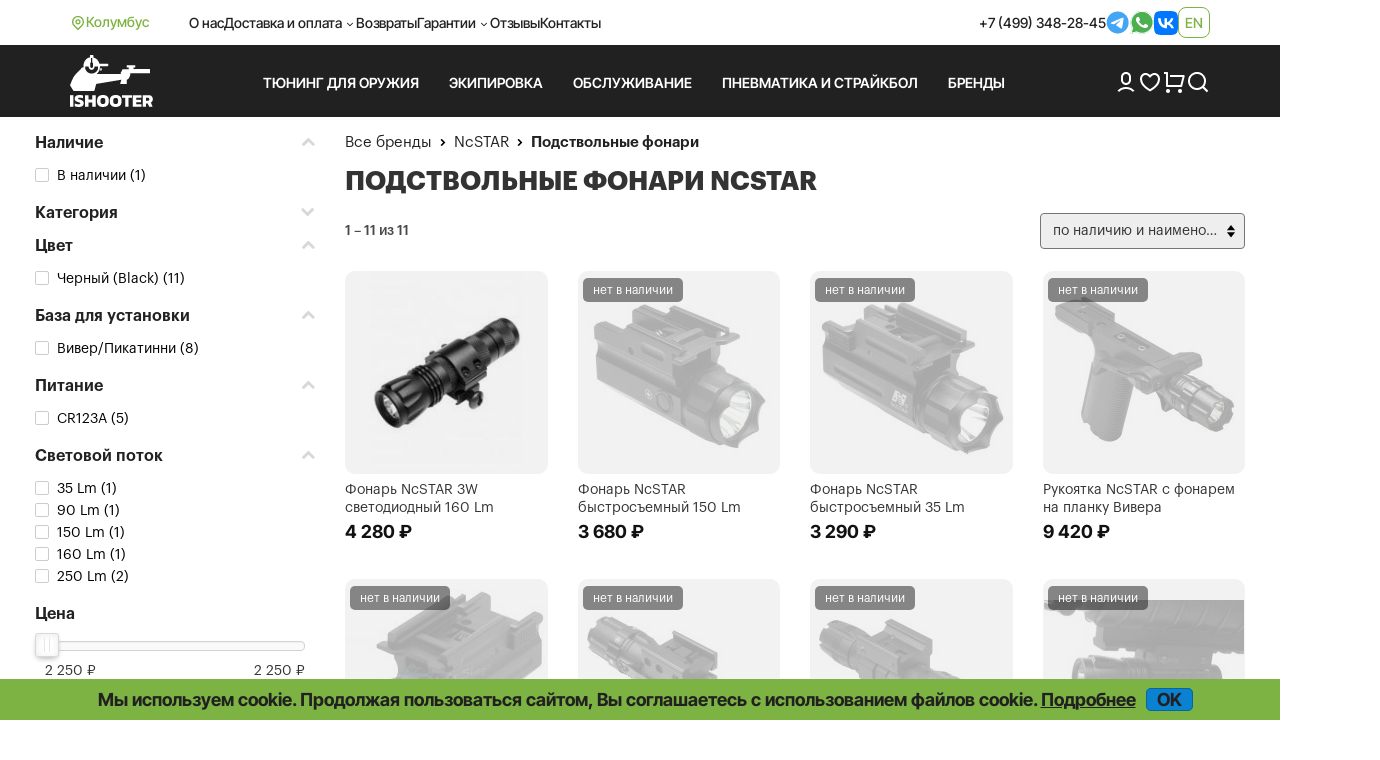

--- FILE ---
content_type: text/html; charset=UTF-8
request_url: https://ishooter.ru/preset/podstvolnie-fonari-ncstar
body_size: 7590
content:
<!DOCTYPE html>

<html lang="ru">
<head>
	<meta charset="utf-8">
	<title>Подствольные фонари от NcSTAR купить в iShooter</title>
<meta name="description" content="Подствольные фонари производства NcSTAR для карабинов и винтовок. В ассортименте имеются модели и для короткоствольного оружия. Низкая стоимость и оригинальное качество. Мощный световой поток обеспечит видимость цели во тьме и сумерках.">
<meta name="viewport" content="width=device-width, initial-scale=1.0">
<meta name="robots" content="index, follow">
<meta property="og:type" content="product.group">
<meta property="og:site_name" content="ishooter.ru">
<meta property="og:title" content="Подствольные фонари от NcSTAR купить в iShooter">
<meta property="og:description" content="Подствольные фонари производства NcSTAR для карабинов и винтовок. В ассортименте имеются модели и для короткоствольного оружия. Низкая стоимость и оригинальное качество. Мощный световой поток обеспечит видимость цели во тьме и сумерках.">
<meta property="og:image" content="https://ishooter.ru/themes/shooter-2024/images/og_image_new.jpg">
<meta property="og:url" content="https://ishooter.ru/preset/podstvolnie-fonari-ncstar">
<link rel="shortcut icon" href="/themes/shooter-2024/images/favicon.ico">
<link rel="canonical" href="https://ishooter.ru/preset/podstvolnie-fonari-ncstar">
<link rel="alternate" hreflang="x-default" href="https://ishooter.ru/preset/podstvolnie-fonari-ncstar">
<link rel="alternate" hreflang="en" href="https://ishooter.ru/en/preset/podstvolnie-fonari-ncstar">
<link rel="stylesheet" type="text/css" href="/css/pretty-checkbox.min.css">
<link rel="stylesheet" type="text/css" href="/css/nouislider/nouislider.min.css">
<link rel="stylesheet" type="text/css" href="/assets/14e85951/listview/styles.css">
<link rel="stylesheet" type="text/css" href="/assets/c908e190/jQuery.Brazzers-Carousel.css">
<link rel="stylesheet" type="text/css" href="/assets/e3e4dd47/jquery.jgrowl.css">
<link rel="stylesheet" type="text/css" href="/themes/shooter-2024/css/bootstrap.css?20251028-1">
<link rel="stylesheet" type="text/css" href="/themes/shooter-2024/css/style.css?20251028-1">
<link rel="stylesheet" type="text/css" href="/js/modaal/modaal.min.css">
<script src="/assets/5914da13/jquery.min.js"></script>
<script src="/assets/5914da13/jquery.ba-bbq.min.js"></script>
<script src="/assets/5914da13/jquery.history.js"></script>
<script src="/assets/5914da13/jquery.yiiactiveform.js"></script>
<script src="/js/nouislider/nouislider.min.js"></script>
<script src="/js/scroll-lock/bodyScrollLock.min.js"></script>
<script src="/assets/c908e190/jQuery.Brazzers-Carousel.js?20251031-6"></script>
<script src="/assets/1af6bac7/JsTrans.min.js"></script>
<script src="/assets/1af6bac7/dictionary-7c63931117.js"></script>
<script src="/assets/e3e4dd47/jquery.jgrowl.js" async="async"></script>
<script src="/themes/shooter-2024/js/bootstrap.min.js"></script>
<script src="/js/common.js?20251031-6"></script>
<script src="/js/modaal/modaal.min.js"></script>
<script src="https://www.google.com/recaptcha/api.js?hl=ru" async="async"></script>
	<script type="application/ld+json">{"@context":"https:\/\/schema.org","@type":"Organization","name":"Интернет-магазин iShooter","url":"https:\/\/ishooter.ru","logo":"https:\/\/ishooter.ru\/themes\/shooter-2024\/images\/og_image_new.jpg","email":"orders@iShooter.ru","address":{"@type":"PostalAddress","addressCountry":"RU","postalCode":"125047","addressLocality":"г. Москва","streetAddress":"ул. Фадеева, д. 6, стр. 3"},"contactPoint":[{"@type":"ContactPoint","telephone":"+7 (499) 348-28-45","contactType":"customer support"}],"sameAs":["https:\/\/t.me\/ishooterru","https:\/\/www.youtube.com\/channel\/UC6tCqhosTeAc9gGufT2RlfA"]}</script><script async src="https://www.googletagmanager.com/gtag/js?id=UA-84966944-1"></script>
<script>
	window.dataLayer = window.dataLayer || [];
	function gtag(){dataLayer.push(arguments);}
	gtag('js', new Date());
	gtag('config', 'UA-84966944-1');
	gtag('config', 'AW-820787430');
	gtag('config', 'G-636RXD4BTX');
</script>


<script>
	window.dataLayer = window.dataLayer || [];
	(function(m,e,t,r,i,k,a){m[i]=m[i]||function(){(m[i].a=m[i].a||[]).push(arguments)};
	m[i].l=1*new Date();k=e.createElement(t),a=e.getElementsByTagName(t)[0],k.async=1,k.src=r,a.parentNode.insertBefore(k,a)})
	(window, document, "script", "https://mc.yandex.ru/metrika/tag.js", "ym");
	ym(31066856, "init", {
		clickmap:true,
		trackLinks:true,
		accurateTrackBounce:true,
		webvisor:true,
		ecommerce:"dataLayer"
   });
</script>
<script>
$(document).ready(function(){
	$('.call-back-button').click(function() {
		ga('send', 'event', 'callbackForm', 'open');
		yaCounter31066856.reachGoal('callbackForm-open');
		return true;
	});
	$('body').on('click', '.call-back-dialog button.send-form', function() {
		ga('send', 'event', 'callbackForm', 'send');
		yaCounter31066856.reachGoal('callbackForm-send');
		return true;
	});
	$('.sale-request').click(function() {
		ga('send', 'event', 'cheaperForm', 'open');
		yaCounter31066856.reachGoal('cheaperForm-open');
		return true;
	});
	$('body').on('click', '.cheaper-dialog button.send-form', function() {
		ga('send', 'event', 'cheaperForm', 'send');
		yaCounter31066856.reachGoal('cheaperForm-send');
		return true;
	});
});
</script>	</head>

<body itemscope itemtype="http://schema.org/WebPage"><script>
/*<![CDATA[*/
var recaptchaCallbackFoundErrorForm_verifyCodeFoundError = function(response){jQuery('#FoundErrorForm_verifyCodeFoundError').val(response);};
/*]]>*/
</script>

	<noscript><div><img src="https://mc.yandex.ru/watch/31066856" style="position:absolute; left:-9999px;" alt=""></div></noscript>
<div id="page" data-language-code="ru"><span id="page-token" data-token="S2lXNXBpRE9VSl9TMGN5OF9MRkpDdFFxZWNSRUtkUE5g2hQq2uk5MmPvZqWQqW6hTcixPla4-McyIJxZ_u6ubg==" hidden="hidden"></span>	<div class="wrapper">
		<header>
			<nav class="navbar navbar-expand-lg">
				<div class="container d-flex align-items-center">
					<div class="d-flex location gap-1">
						<img class="lazyload" data-src="/themes/shooter-2024/images/icons/i-location.svg" loading="lazy" src="/themes/shooter-2024/images/icons/i-location.svg" alt="">Колумбус					</div>
					<div class="d-flex justify-content-between w-100">
						<ul class="navbar-nav gap-3 align-items-center">
							<li class="nav-item">
									<a class="nav-link" href="/help/about">О нас</a>							</li>
							<li class="nav-item">
								<div class="dropdown header">
									<div class="nav-link dropdown-toggle header" aria-expanded="false">Доставка и оплата</div>
									<ul class="dropdown-menu header">
										<li>
											<a class="dropdown-item header" href="/help/oplata-i-dostavka">Оплата и доставка</a><a class="dropdown-item header" href="/help/optovikam">Оптовикам</a><a class="dropdown-item header" href="/help/international-shipping">International shipping</a>										</li>
									</ul>
								</div>
							</li>
							<li class="nav-item">
								<a class="nav-link" href="/help/returns">Возвраты</a>							</li>
							<li class="nav-item">
								<div class="dropdown header">
									<div class="nav-link dropdown-toggle header" aria-expanded="false">Гарантии</div>
									<ul class="dropdown-menu header">
										<li>
											<a class="dropdown-item header" href="/help/price-guarantee">Самые низкие цены</a><a class="dropdown-item header" href="/help/privacy">Конфиденциальность</a><a class="dropdown-item header" href="/help/security">Безопасность</a>										</li>
									</ul>
								</div>
							</li>
							<li class="nav-item">
								<a class="nav-link" href="/comments">Отзывы</a>							</li>
							<li class="nav-item">
								<a class="nav-link" href="/feedback">Контакты</a>							</li>
						</ul>
						<div class="header_contacts d-flex gap-3 align-items-center">
							<a href="tel:+74993482845">+7 (499) 348-28-45</a><a target="_blank" href="https://t.me/iShooter"><img class="lazyloaded" data-src="/themes/shooter-2024/images/icons/i-tg.svg" loading="lazy" src="/themes/shooter-2024/images/icons/i-tg.svg" alt=""></a><a target="_blank" href="https://api.whatsapp.com/send?phone=79254793100"><img class="lazyloaded" data-src="/themes/shooter-2024/images/icons/i-wb.svg" loading="lazy" src="/themes/shooter-2024/images/icons/i-wb.svg" alt=""></a><a target="_blank" href="https://vk.com/ishooterru"><img class="lazyloaded" data-src="/themes/shooter-2024/images/icons/i-vk.svg" loading="lazy" src="/themes/shooter-2024/images/icons/i-vk.svg" alt=""></a>							
<div class="lang language-container"><a data-language="en" href="https://ishooter.ru/en/preset/podstvolnie-fonari-ncstar">en</a></div>						</div>
					</div>
				</div>
			</nav>

			<div class="header_bottom">
				<div class="container">
					<div class="header_row d-flex align-items-center py-3">
						<a class="brand_logo" href="https://ishooter.ru"><img class="lazyload" data-src="/themes/shooter-2024/images/header_logo.svg" loading="lazy" src="/themes/shooter-2024/images/header_logo.svg" alt="logo"></a>
						<div class="header_links row-gap-2 column-gap-3 d-flex flex-wrap">
							<ul class="nav navbar-nav mega-menu">
								

							</ul>
						</div>

						<div class="d-flex align-items-center gap-3">
							<a href="/users/login"><img class="lazyload" data-src="/themes/shooter-2024/images/icons/i-user.svg" loading="lazy" src="/themes/shooter-2024/images/icons/i-user.svg" alt=""></a>
							<a class="position-relative" href="/users/wishlist"><img class="lazyload" data-src="/themes/shooter-2024/images/icons/i-heart.svg" loading="lazy" src="/themes/shooter-2024/images/icons/i-heart.svg" alt=""><span class="position-absolute top-0 start-100 badge rounded-pill"></span></a>
							<a class="position-relative" href="/cart"><img class="lazyload" data-src="/themes/shooter-2024/images/icons/i-cart.png" loading="lazy" src="/themes/shooter-2024/images/icons/i-cart.png" alt=""><span class="position-absolute top-0 start-100 badge rounded-pill"></span></a>
							<div class="search-button"><span class="search_button"><img class="lazyload" data-src="/themes/shooter-2024/images/icons/i-search.png" loading="lazy" src="/themes/shooter-2024/images/icons/i-search.png" alt=""></span><div class="search-container search-text"><div class="search"><form action="/products/search" method="post">
<input type="hidden" value="S2lXNXBpRE9VSl9TMGN5OF9MRkpDdFFxZWNSRUtkUE5g2hQq2uk5MmPvZqWQqW6hTcixPla4-McyIJxZ_u6ubg==" name="YII_CSRF_TOKEN"><input class="search-fld" type="text" autocomplete="off" placeholder="Поиск" name="q" value=""><button class="search-btn" type="submit"></form></div></div></div>						</div>
					</div>
				</div>
			</div>

			<div class="mobile_header">
				<div class="container d-flex justify-content-between align-items-center">
					<a class="brand_logo" href="https://ishooter.ru"><img class="lazyload" data-src="/themes/shooter-2024/images/header_logo.svg" loading="lazy" src="/themes/shooter-2024/images/header_logo.svg" alt=""></a>
					<a target="_blank" href="https://t.me/iShooter"><img class="lazyloaded" data-src="/themes/shooter-2024/images/icons/i-tg.svg" loading="lazy" src="/themes/shooter-2024/images/icons/i-tg.svg" alt=""></a><a target="_blank" href="https://api.whatsapp.com/send?phone=79254793100"><img class="lazyloaded" data-src="/themes/shooter-2024/images/icons/i-wb.svg" loading="lazy" src="/themes/shooter-2024/images/icons/i-wb.svg" alt=""></a><a target="_blank" href="https://vk.com/ishooterru"><img class="lazyloaded" data-src="/themes/shooter-2024/images/icons/i-vk.svg" loading="lazy" src="/themes/shooter-2024/images/icons/i-vk.svg" alt=""></a><a target="_blank" href="tel:+74993482845"><img class="lazyloaded" data-src="/themes/shooter-2024/images/icons/i-phone_big.svg" loading="lazy" src="/themes/shooter-2024/images/icons/i-phone_big.svg" alt=""></a>					
<div class="lang language-container"><a data-language="en" href="https://ishooter.ru/en/preset/podstvolnie-fonari-ncstar">en</a></div>				</div>
			</div>

			<div class="mobile_menus">
				<div class="container d-flex align-items-start justify-content-between">
					<div class="menu-button menu_item"><img class="lazyload menu" data-src="/themes/shooter-2024/images/icons/i-menu.svg" loading="lazy" src="/themes/shooter-2024/images/icons/i-menu.svg" alt=""><img class="lazyload menu-open" data-src="/themes/shooter-2024/images/icons/i-menu-open.svg" loading="lazy" src="/themes/shooter-2024/images/icons/i-menu-open.svg" alt="">Меню</div>
					<a class="menu_item" href="/users/login"><img class="lazyload" data-src="/themes/shooter-2024/images/icons/i-user.svg" loading="lazy" src="/themes/shooter-2024/images/icons/i-user.svg" alt="">Войти</a>
					<a class="position-relative menu_item" href="/users/wishlist"><img class="lazyload" data-src="/themes/shooter-2024/images/icons/i-heart.svg" loading="lazy" src="/themes/shooter-2024/images/icons/i-heart.svg" alt=""><span class="position-absolute top-0 start-100 badge rounded-pill"></span>Избранное</a>
					<a class="position-relative menu_item" href="/cart"><img class="lazyload" data-src="/themes/shooter-2024/images/icons/i-cart.png" loading="lazy" src="/themes/shooter-2024/images/icons/i-cart.png" alt=""><span class="position-absolute top-0 start-100 badge rounded-pill"></span>Корзина</a>

					<div class="search-button"><span class="search_button menu_item"><img class="lazyload" data-src="/themes/shooter-2024/images/icons/i-search.png" loading="lazy" src="/themes/shooter-2024/images/icons/i-search.png" alt="">Поиск</span><div class="search-container search-text"><div class="search"><form action="/products/search" method="post">
<input type="hidden" value="S2lXNXBpRE9VSl9TMGN5OF9MRkpDdFFxZWNSRUtkUE5g2hQq2uk5MmPvZqWQqW6hTcixPla4-McyIJxZ_u6ubg==" name="YII_CSRF_TOKEN"><input class="search-fld" type="text" autocomplete="off" placeholder="Поиск" name="q" value=""><button class="search-btn" type="submit"></form></div></div></div>				</div>
			</div>
		</header>
	</div>

		<div class="content-container">

		<div class="content">
						
<div class="content-category-right col-xs-12 col-sm-9 col-md-9 col-lg-9">
	<div class="content-inner">
		<div class="breadcrumbs-wrapper"><div class="breadcrumbs">
<span><a href="/manufacturer/list">Все бренды</a></span><i> </i><span><a href="/manufacturer/ncstar">NcSTAR</a></span><i> </i><span>Подствольные фонари</span></div> </div>		<div class="page-body category-body">
			<div class="category-header-wrapper"><h1>Подствольные фонари NcSTAR</h1></div>
<div class="product-list-wrapper">			
<div class="sort_container top">
	<div class="sort_container_item filter_switch col-xs-6">
		<input name="yt0" type="button" value="Фильтры">		<span></span>
	</div>

	<div class='sort_container_item sort_view col-xs-6 col-sm-8 col-md-8 col-lg-6'>
		<div class="dropdown-select" id="sorter-dropdown"><button class="btn btn-secondary dropdown-toggle" id="sorter" data-toggle="dropdown" aria-haspopup="true" aria-expanded="false" name="yt1" type="button">по наличию и наименованию</button><div class="dropdown-menu dropdown-menu-right" aria-labelledby="sorter"><ul><li class="dropdown-item active default" data-url="/preset/podstvolnie-fonari-ncstar" data-selected="1">по наличию и наименованию</li><li class="dropdown-item" data-url="/preset/podstvolnie-fonari-ncstar?sort=price" data-sort="price">по возрастанию цены</li><li class="dropdown-item" data-url="/preset/podstvolnie-fonari-ncstar?sort=price.desc" data-sort="price.desc">по убыванию цены</li><li class="dropdown-item" data-url="/preset/podstvolnie-fonari-ncstar?sort=sku" data-sort="sku">по артикулу</li><li class="dropdown-item" data-url="/preset/podstvolnie-fonari-ncstar?sort=created.desc" data-sort="created.desc">по дате добавления</li></ul></div></div>	</div>
</div><div id="yw0" class="list-view">
<div class="pagination_block top"><div class="summary">1 – 11 из 11</div></div><div id="product-list" itemscope="itemscope" itemtype="http://schema.org/ItemList" data-url="podstvolnie-fonari-ncstar" class="product-list" data-ids="34186,14202,7811,17321,8777,17330,17329,7810,7812,17319,17320" data-get="{&quot;url&quot;:&quot;podstvolnie-fonari-ncstar&quot;}"><div class="items">
<div class="product-item-wrapper col-xs-6 col-ms-6 col-sm-4 col-md-4 col-lg-3"><div class="product-item" itemprop="itemListElement" itemscope="itemscope" itemtype="http://schema.org/ListItem"><a href="/product/fonar-ncstar-3w-svetodiodnii-160lm-s-krepleniem-na-planku-vivera.html"><meta itemprop="position" content="1">
		<div class="product-item-image-bg">
				<div class="product-item-image item34186">
	<img loading="lazy" src="/img/productThumbs/200x220/34/34186_2937677822.jpg" alt="Фонарь NcSTAR 3W светодиодный 160 Lm">	</div>
		</div>

		
		</a>
							
		<div class="product_texts gap-2 product-item-content">
						<div class="product-item-name">
				<a itemprop="url" class="product_title" href="/product/fonar-ncstar-3w-svetodiodnii-160lm-s-krepleniem-na-planku-vivera.html">Фонарь NcSTAR 3W светодиодный 160 Lm</a>			</div>
			
						<div class="price-wrapper">
									<div class="price"><span class="value">4 280</span> ₽<span class="old-price"></span></div>				

				
			</div>
					</div>

		</div></div><div class="product-item-wrapper col-xs-6 col-ms-6 col-sm-4 col-md-4 col-lg-3"><div class="product-item product-not-available" itemprop="itemListElement" itemscope="itemscope" itemtype="http://schema.org/ListItem"><a href="/product/bistrosemnii-fonar-s-krepleniem-na-planku-vivera-aqptf3.html"><meta itemprop="position" content="2">
		<div class="product-item-image-bg">
				<div class="product-item-image item14202">
	<img loading="lazy" src="/img/productThumbs/200x220/14/14202_4273245479.jpg" alt="Фонарь NcSTAR быстросъемный 150 Lm">	</div>
		</div>

		<div class="product-labels"><div class="product-label label-out-of-stock">Нет в наличии</div></div>
		</a>
							
		<div class="product_texts gap-2 product-item-content">
						<div class="product-item-name">
				<a itemprop="url" class="product_title" href="/product/bistrosemnii-fonar-s-krepleniem-na-planku-vivera-aqptf3.html">Фонарь NcSTAR быстросъемный 150 Lm</a>			</div>
			
						<div class="price-wrapper">
									<div class="price"><span class="value">3 680</span> ₽<span class="old-price"></span></div>				

				
			</div>
					</div>

		</div></div><div class="product-item-wrapper col-xs-6 col-ms-6 col-sm-4 col-md-4 col-lg-3"><div class="product-item product-not-available" itemprop="itemListElement" itemscope="itemscope" itemtype="http://schema.org/ListItem"><a href="/product/bistrosemnii-fonar-s-krepleniem-na-planku-vivera-aqptf-20140930105746.html"><meta itemprop="position" content="3">
		<div class="product-item-image-bg">
				<div class="product-item-image item7811">
	<img loading="lazy" src="/img/productThumbs/200x220/7/7811_1063985831.jpg" alt="Фонарь NcSTAR быстросъемный 35 Lm">	</div>
		</div>

		<div class="product-labels"><div class="product-label label-out-of-stock">Нет в наличии</div></div>
		</a>
							
		<div class="product_texts gap-2 product-item-content">
						<div class="product-item-name">
				<a itemprop="url" class="product_title" href="/product/bistrosemnii-fonar-s-krepleniem-na-planku-vivera-aqptf-20140930105746.html">Фонарь NcSTAR быстросъемный 35 Lm</a>			</div>
			
						<div class="price-wrapper">
									<div class="price"><span class="value">3 290</span> ₽<span class="old-price"></span></div>				

				
			</div>
					</div>

		</div></div><div class="product-item-wrapper col-xs-6 col-ms-6 col-sm-4 col-md-4 col-lg-3"><div class="product-item product-not-available" itemprop="itemListElement" itemscope="itemscope" itemtype="http://schema.org/ListItem"><a href="/product/rukoyatka-ncstar-vaarvgflpr-s-fonarem-na-planku-viver.html"><meta itemprop="position" content="4">
		<div class="product-item-image-bg">
				<div class="product-item-image item17321">
	<img loading="lazy" src="/img/productThumbs/200x220/17/17321_254469328.jpg" alt="Рукоятка NcSTAR с фонарем  на планку Вивера">	</div>
		</div>

		<div class="product-labels"><div class="product-label label-out-of-stock">Нет в наличии</div></div>
		</a>
							
		<div class="product_texts gap-2 product-item-content">
						<div class="product-item-name">
				<a itemprop="url" class="product_title" href="/product/rukoyatka-ncstar-vaarvgflpr-s-fonarem-na-planku-viver.html">Рукоятка NcSTAR с фонарем  на планку Вивера</a>			</div>
			
						<div class="price-wrapper">
									<div class="price"><span class="value">9 420</span> ₽<span class="old-price"></span></div>				

				
			</div>
					</div>

		</div></div><div class="product-item-wrapper col-xs-6 col-ms-6 col-sm-4 col-md-4 col-lg-3"><div class="product-item product-not-available" itemprop="itemListElement" itemscope="itemscope" itemtype="http://schema.org/ListItem"><a href="/product/bistrosemnii-fonar-s-krepleniem-na-planku-vivera-aqptf2-20140930105809.html"><meta itemprop="position" content="5">
		<div class="product-item-image-bg">
				<div class="product-item-image item8777">
	<img loading="lazy" src="/img/productThumbs/200x220/8/8777_4117518860.jpg" alt="Фонарь NcSTAR быстросъемный 90 Lm">	</div>
		</div>

		<div class="product-labels"><div class="product-label label-out-of-stock">Нет в наличии</div></div>
		</a>
							
		<div class="product_texts gap-2 product-item-content">
						<div class="product-item-name">
				<a itemprop="url" class="product_title" href="/product/bistrosemnii-fonar-s-krepleniem-na-planku-vivera-aqptf2-20140930105809.html">Фонарь NcSTAR быстросъемный 90 Lm</a>			</div>
			
						<div class="price-wrapper">
									<div class="price"><span class="value">2 250</span> ₽<span class="old-price"></span></div>				

				
			</div>
					</div>

		</div></div><div class="product-item-wrapper col-xs-6 col-ms-6 col-sm-4 col-md-4 col-lg-3"><div class="product-item product-not-available" itemprop="itemListElement" itemscope="itemscope" itemtype="http://schema.org/ListItem"><a href="/product/fonar-ncstar-vatflbm-s-krepleniem-na-planku-viver.html"><meta itemprop="position" content="6">
		<div class="product-item-image-bg">
				<div class="product-item-image item17330">
	<img loading="lazy" src="/img/productThumbs/200x220/17/17330_1294842770.jpg" alt="Фонарь NcSTAR подствольный 250 Lm">	</div>
		</div>

		<div class="product-labels"><div class="product-label label-out-of-stock">Нет в наличии</div></div>
		</a>
							
		<div class="product_texts gap-2 product-item-content">
						<div class="product-item-name">
				<a itemprop="url" class="product_title" href="/product/fonar-ncstar-vatflbm-s-krepleniem-na-planku-viver.html">Фонарь NcSTAR подствольный 250 Lm</a>			</div>
			
						<div class="price-wrapper">
									<div class="price"><span class="value">5 130</span> ₽<span class="old-price"></span></div>				

				
			</div>
					</div>

		</div></div><div class="product-item-wrapper col-xs-6 col-ms-6 col-sm-4 col-md-4 col-lg-3"><div class="product-item product-not-available" itemprop="itemListElement" itemscope="itemscope" itemtype="http://schema.org/ListItem"><a href="/product/fonar-ncstar-vatflbgm-s-krepleniem-na-planku-viver-zelenii.html"><meta itemprop="position" content="7">
		<div class="product-item-image-bg">
				<div class="product-item-image item17329">
	<img loading="lazy" src="/img/productThumbs/200x220/17/17329_274079815.jpg" alt="Фонарь NcSTAR подствольный 250 Lm с зеленым светом">	</div>
		</div>

		<div class="product-labels"><div class="product-label label-out-of-stock">Нет в наличии</div></div>
		</a>
							
		<div class="product_texts gap-2 product-item-content">
						<div class="product-item-name">
				<a itemprop="url" class="product_title" href="/product/fonar-ncstar-vatflbgm-s-krepleniem-na-planku-viver-zelenii.html">Фонарь NcSTAR подствольный 250 Lm с зеленым светом</a>			</div>
			
						<div class="price-wrapper">
									<div class="price"><span class="value">5 520</span> ₽<span class="old-price"></span></div>				

				
			</div>
					</div>

		</div></div><div class="product-item-wrapper col-xs-6 col-ms-6 col-sm-4 col-md-4 col-lg-3"><div class="product-item product-not-available" itemprop="itemListElement" itemscope="itemscope" itemtype="http://schema.org/ListItem"><a href="/product/fonar-s-krepleniem-na-planku-vivera-aptf-20140930105746.html"><meta itemprop="position" content="8">
		<div class="product-item-image-bg">
				<div class="product-item-image item7810">
	<img loading="lazy" src="/img/productThumbs/200x220/7/7810_92001713.jpg" alt="Фонарь NcSTAR с креплением на планку Вивера APTF">	</div>
		</div>

		<div class="product-labels"><div class="product-label label-out-of-stock">Нет в наличии</div></div>
		</a>
							
		<div class="product_texts gap-2 product-item-content">
						<div class="product-item-name">
				<a itemprop="url" class="product_title" href="/product/fonar-s-krepleniem-na-planku-vivera-aptf-20140930105746.html">Фонарь NcSTAR с креплением на планку Вивера APTF</a>			</div>
			
						<div class="price-wrapper">
									<div class="price"><span class="value">3 000</span> ₽<span class="old-price"></span></div>				

				
			</div>
					</div>

		</div></div><div class="product-item-wrapper col-xs-6 col-ms-6 col-sm-4 col-md-4 col-lg-3"><div class="product-item product-not-available" itemprop="itemListElement" itemscope="itemscope" itemtype="http://schema.org/ListItem"><a href="/product/fonar-s-krepleniem-na-spuskovuyu-skobu-20140930105746.html"><meta itemprop="position" content="9">
		<div class="product-item-image-bg">
				<div class="product-item-image item7812">
	<img loading="lazy" src="/img/productThumbs/200x220/7/7812_2285016745.jpg" alt="Фонарь NcSTAR с креплением на спусковую скобу">	</div>
		</div>

		<div class="product-labels"><div class="product-label label-out-of-stock">Нет в наличии</div></div>
		</a>
							
		<div class="product_texts gap-2 product-item-content">
						<div class="product-item-name">
				<a itemprop="url" class="product_title" href="/product/fonar-s-krepleniem-na-spuskovuyu-skobu-20140930105746.html">Фонарь NcSTAR с креплением на спусковую скобу</a>			</div>
			
						<div class="price-wrapper">
									<div class="price"><span class="value">3 210</span> ₽<span class="old-price"></span></div>				

				
			</div>
					</div>

		</div></div><div class="product-item-wrapper col-xs-6 col-ms-6 col-sm-4 col-md-4 col-lg-3"><div class="product-item product-not-available" itemprop="itemListElement" itemscope="itemscope" itemtype="http://schema.org/ListItem"><a href="/product/fonar-rukoyatka-ncstar-vaarvgflkm-na-keymod.html"><meta itemprop="position" content="10">
		<div class="product-item-image-bg">
				<div class="product-item-image item17319">
	<img loading="lazy" src="/img/productThumbs/200x220/17/17319_403538067.jpg" alt="Фонарь-рукоятка NcSTAR на KeyMod™">	</div>
		</div>

		<div class="product-labels"><div class="product-label label-out-of-stock">Нет в наличии</div></div>
		</a>
							
		<div class="product_texts gap-2 product-item-content">
						<div class="product-item-name">
				<a itemprop="url" class="product_title" href="/product/fonar-rukoyatka-ncstar-vaarvgflkm-na-keymod.html">Фонарь-рукоятка NcSTAR на KeyMod™</a>			</div>
			
						<div class="price-wrapper">
									<div class="price"><span class="value">9 420</span> ₽<span class="old-price"></span></div>				

				
			</div>
					</div>

		</div></div><div class="product-item-wrapper col-xs-6 col-ms-6 col-sm-4 col-md-4 col-lg-3"><div class="product-item product-not-available" itemprop="itemListElement" itemscope="itemscope" itemtype="http://schema.org/ListItem"><a href="/product/fonar-rukoyatka-ncstar-vaarvgflml-na-m-lok.html"><meta itemprop="position" content="11">
		<div class="product-item-image-bg">
				<div class="product-item-image item17320">
	<img loading="lazy" src="/img/productThumbs/200x220/17/17320_1420387598.jpg" alt="Фонарь-рукоятка NcSTAR на M-LOK®">	</div>
		</div>

		<div class="product-labels"><div class="product-label label-out-of-stock">Нет в наличии</div></div>
		</a>
							
		<div class="product_texts gap-2 product-item-content">
						<div class="product-item-name">
				<a itemprop="url" class="product_title" href="/product/fonar-rukoyatka-ncstar-vaarvgflml-na-m-lok.html">Фонарь-рукоятка NcSTAR на M-LOK®</a>			</div>
			
						<div class="price-wrapper">
									<div class="price"><span class="value">9 420</span> ₽<span class="old-price"></span></div>				

				
			</div>
					</div>

		</div></div></div></div><div class="pagination_block"><div class="summary">1 – 11 из 11</div>
<div class="sort_container bottom">
	<div class='sort_container_item sort_count'>
		<div class="dropdown-select" id="per_page-dropdown"><button class="btn btn-secondary dropdown-toggle" id="per_page" data-toggle="dropdown" aria-haspopup="true" aria-expanded="false" name="yt2" type="button">32</button><div class="dropdown-menu dropdown-menu-right" aria-labelledby="per_page"><ul><li class="dropdown-item active default" data-url="/preset/podstvolnie-fonari-ncstar?per_page=32">32</li><li class="dropdown-item" data-url="/preset/podstvolnie-fonari-ncstar?per_page=96">96</li></ul></div></div>	</div>
</div>
</div><div class="keys" style="display:none" title="/preset/podstvolnie-fonari-ncstar"><span>34186</span><span>14202</span><span>7811</span><span>17321</span><span>8777</span><span>17330</span><span>17329</span><span>7810</span><span>7812</span><span>17319</span><span>17320</span></div>
</div>
	</div>		</div>
	</div>
</div>
<div class="content-category-left col-xs-12 col-sm-3 col-md-3 col-lg-3">
	<div class="filters-wrapper ajax delayed">		<div class="filter-header">
			<div class="filter-title">Фильтры</div>
			<div class="filter-close-button"></div>
		</div>

				<div id="filter">

		
		<span class="placeholder">&nbsp;</span>
				</div>
		</div>		</div>

		</div>
	</div>

		<footer>
		<div class="container">
			<div class="footer_row row d-flex align-items-start flex-wrap">
				<div class="footer_left col-lg-3 d-flex align-items-start flex-column gap-3">
					<a class="brand_logo" href="https://ishooter.ru"><img class="lazyload" data-src="/themes/shooter-2024/images/header_logo.svg" loading="lazy" src="/themes/shooter-2024/images/header_logo.svg" alt="logo"></a>					<a href="/other-info/pravovie-rekvizity"><p class="footer_text">© 2008 – 2026 iShooter.ru</p></a>					<a href="/sitemap"><div class="sitemap section_title"><span>Карта сайта</span></div></a>				</div>
				<div class="footer_links row col-lg-6 col-12 d-flex align-items-start ">
					<ul class="col-sm-4 col-12">
						<li>МАгазин</li>
						<li><a href="/help/about">О нас</a></li>
						<li><a href="/news">Новости</a></li>
						<li><a href="/articles">Статьи и обзоры</a></li>
						<li><a href="/obuchayushie-video">Обучающее видео</a></li>
						<li><a href="/feedback">Контакты</a></li>
					</ul>
					<ul class="col-sm-4 col-12">
						<li>Каталог</li>
						<li><a href="https://ishooter.ru/tyuning">Тюнинг для оружия</a></li><li><a href="https://ishooter.ru/ekipirovka">Экипировка</a></li><li><a href="https://ishooter.ru/obsluzhivanie">Обслуживание</a></li><li><a href="https://ishooter.ru/pnevmaticheskoe-oruzhie">Пневматика и Страйкбол</a></li><li><a href="/manufacturer/list">Бренды</a></li>					</ul>
					<ul class="col-sm-4 col-12">
						<li>Покупателю</li>
						<li><a href="/help/oplata-i-dostavka">Оплата и доставка</a></li>
						<li><a href="/help/returns">Возвраты</a></li>
						<li><a href="/comments">Отзывы</a></li>
						<li><a href="/help/privacy">Конфиденциальность</a></li>
						<li><a href="/help/security">Безопасность</a></li>
					</ul>
				</div>
				<div class="footer_right col-lg-3 d-flex align-items-start flex-column gap-3 order-lg-2 order-md-1 order-2">
					<div class="d-flex gap-2 align-items-start flex-column footer_contacts">
						<a class="footer_text" href="mailto:orders@iShooter.ru"><img class="lazyloaded" data-src="/themes/shooter-2024/images/icons/i-mail.svg" loading="lazy" src="/themes/shooter-2024/images/icons/i-mail.svg" alt=""> orders@iShooter.ru</a><a class="footer_text" href="tel:+74993482845"><img class="lazyloaded" data-src="/themes/shooter-2024/images/icons/i-phone.svg" loading="lazy" src="/themes/shooter-2024/images/icons/i-phone.svg" alt=""> +7 (499) 348-28-45</a>					</div>
					<div class="footer_socials d-flex gap-2 align-items-center">
						<a target="_blank" href="https://t.me/iShooter"><img class="lazyloaded" data-src="/themes/shooter-2024/images/icons/i-tg.svg" loading="lazy" src="/themes/shooter-2024/images/icons/i-tg.svg" alt=""></a><a target="_blank" href="https://api.whatsapp.com/send?phone=79254793100"><img class="lazyloaded" data-src="/themes/shooter-2024/images/icons/i-wb.svg" loading="lazy" src="/themes/shooter-2024/images/icons/i-wb.svg" alt=""></a><a target="_blank" href="https://vk.com/ishooterru"><img class="lazyloaded" data-src="/themes/shooter-2024/images/icons/i-vk.svg" loading="lazy" src="/themes/shooter-2024/images/icons/i-vk.svg" alt=""></a><a target="_blank" href="https://www.youtube.com/channel/UC6tCqhosTeAc9gGufT2RlfA"><img class="lazyloaded" data-src="/themes/shooter-2024/images/icons/i-youtube.svg" loading="lazy" src="/themes/shooter-2024/images/icons/i-youtube.svg" alt=""></a>					</div>
					<div class="payment d-flex flex-column gap-2 align-items-start">
						<p class="w-100 footer_text">Принимаем к оплате</p>
						<div class="d-flex gap-2 align-items-center">
							<img src="/themes/shooter-2024/images/visa.svg" class="lazyload" data-src="/themes/shooter-2024/images/visa.svg" loading="lazy" alt="Visa">
							<img src="/themes/shooter-2024/images/masterCard.svg" class="lazyload" data-src="/themes/shooter-2024/images/masterCard.svg" loading="lazy" alt="MasterCard">
							<img src="/themes/shooter-2024/images/mir.svg" class="lazyload" data-src="/themes/shooter-2024/images/mir.svg" loading="lazy" alt="МИР">
						</div>
					</div>
				</div>

			</div>
			<div class="totop"></div>
			<!-- <span class="key-trigger"></span> -->
		</div>

		<div class="footer-cookie"><span class="footer-cookie-text">Мы используем cookie. Продолжая пользоваться сайтом, Вы соглашаетесь с использованием файлов cookie. <a href="/help/privacy" class="">Подробнее</a></span><span class="footer-cookie-button" data-cookie-name="use_cookie">OK</span></div>	</footer>
	

<div id="found-error" style="display: none;">
	<div class="form wide">
		<form id="found-error-form" action="/foundError" method="post">
<input type="hidden" value="S2lXNXBpRE9VSl9TMGN5OF9MRkpDdFFxZWNSRUtkUE5g2hQq2uk5MmPvZqWQqW6hTcixPla4-McyIJxZ_u6ubg==" name="YII_CSRF_TOKEN">
		<div class="form--h-wrapper">
			<div class="form--h">
				<div class="hd2">Нашли ошибку?</div>
			</div>

			<div class="hint">
				Пожалуйста, заполните форму ниже.<br><br>Также, если сайт доставил вам неудобства – сообщите нам, вкратце описав, что мы могли бы улучшить. Спасибо! ✨			</div>

			<div class="rows-block">
				<div class="row-wrapper">
					<div class="row first">
						<label for="FoundErrorForm_name">Ваше имя</label>						<input name="FoundErrorForm[name]" id="FoundErrorForm_name" type="text">						<div class="errorMessage" id="FoundErrorForm_name_em_" style="display:none"></div>					</div>
					<div class="row last">
						<label for="FoundErrorForm_email">Email</label>						<input name="FoundErrorForm[email]" id="FoundErrorForm_email" type="text">						<div class="errorMessage" id="FoundErrorForm_email_em_" style="display:none"></div>					</div>
				</div>
				<div class="row big-row">
					<textarea rows="4" name="FoundErrorForm[error_text]" id="FoundErrorForm_error_text"></textarea>					<label for="FoundErrorForm_error_text" class="required">Текст с ошибкой или сообщение <span class="required">*</span></label>					<div class="errorMessage" id="FoundErrorForm_error_text_em_" style="display:none"></div>				</div>
				<div class="row captcha-row">
					<div class="code-wrapper">
						<div class="code"><input id="FoundErrorForm_verifyCodeFoundError" type="hidden" name="FoundErrorForm[verifyCodeFoundError]"><div class="g-recaptcha" id="recaptcha-verifyCodeFoundError" data-sitekey="6LccbXYUAAAAAHgmwTqcr54WtFirn9SV9qwewwOr" data-callback="recaptchaCallbackFoundErrorForm_verifyCodeFoundError"></div></div>
					</div>
									</div>
			</div>

			<div>
				<input class="btn btn-default" onclick="$(&#039;.found-error&#039;).modaal(&#039;close&#039;);" name="yt3" type="button" value="Отмена">				<input class="send-form btn btn-success" onclick="return sendFoundError();" name="yt4" type="button" value="Отправить">			</div>

			<input name="FoundErrorForm[url]" id="FoundErrorForm_url" type="hidden">
		</div>

		</form>	</div>
</div>

	<script>
		$(document).ready(function() {

			var domain = 'ishooter.ru';
			if (domain != location.host) {
				var text =	'<div class="header-banner"><div class="alert-domain"><span class="close">&nbsp;</span>'+
								'Обнаружено, что страница отображается через переводчик или другой веб-сервис. Сайт работает в ограниченом режиме. Для использования всех функций сайта заходите непосредственно на ishooter.ru'+
							'</div></div>';
				$('.header-container').before(text);
				$('.message-container .message.message-0').parent().remove();
				$('.header-banner>.alert-domain>.close').click(function() {
					$('.header-banner>.alert-domain').hide();
				});
			}

			var bottom = '30px';
			if($(window).width() > 414) {
				bottom = '50px';
			}
			$(window).scroll(function() {
				if ($(this).scrollTop() > 250) {
					$('.totop').fadeIn();
					$('.totop').css({'bottom': bottom});
				} else {
					$('.totop').fadeOut();
				}
			});
			$('.totop').click(function() {
				$('body,html').animate({
					scrollTop: 0
				}, 400);
				$(this).animate({"bottom": "+=1250px"}, 400, function() {
					$(this).hide(0);
					$(this).animate({'bottom': bottom});
				});
				return false;
			});
			$('.footer-totop').click(function() {
				$('body,html').animate({
					scrollTop: 0
				}, 400);
				return false;
			});
		});

					function jivositeLoad(){ var widget_id = '0ofoHmocnt';var d=document;var w=window;function l(){
				var s = document.createElement('script'); s.async = true; s.src = '//code.jivosite.com/script/widget/'+widget_id; var ss = document.getElementsByTagName('script')[0]; ss.parentNode.insertBefore(s, ss);}if(d.readyState=='complete'){l();}else{if(w.attachEvent){w.attachEvent('onload',l);}else{w.addEventListener('load',l,false);}}
			};
		
	</script>

			<script>
			setTimeout(jivositeLoad, 5000);
		</script>
	
	</div><script src="/assets/c908e190/category.js?20251031-6"></script>
<script src="/assets/14e85951/listview/jquery.yiilistview.js"></script>
<script src="/themes/shooter-2024/js/theme-common.js?20251031-6"></script>
<script>
/*<![CDATA[*/
jQuery(function($) {
jQuery('#yw0').yiiListView({'ajaxUpdate':[],'ajaxVar':'ajax','pagerClass':'pager','loadingClass':'list\x2Dview\x2Dloading','sorterClass':'sorter','enableHistory':false});
jQuery('#found-error-form').yiiactiveform({'attributes':[{'id':'FoundErrorForm_name','inputID':'FoundErrorForm_name','errorID':'FoundErrorForm_name_em_','model':'FoundErrorForm','name':'name','enableAjaxValidation':true},{'id':'FoundErrorForm_email','inputID':'FoundErrorForm_email','errorID':'FoundErrorForm_email_em_','model':'FoundErrorForm','name':'email','enableAjaxValidation':true,'clientValidation':function(value, messages, attribute) {


if(jQuery.trim(value)!='' && !value.match(/^[a-zA-Z0-9!#$%&'*+\/=?^_`{|}~-]+(?:\.[a-zA-Z0-9!#$%&'*+\/=?^_`{|}~-]+)*@(?:[a-zA-Z0-9](?:[a-zA-Z0-9-]*[a-zA-Z0-9])?\.)+[a-zA-Z0-9](?:[a-zA-Z0-9-]*[a-zA-Z0-9])?$/)) {
	messages.push("Email \u043d\u0435 \u044f\u0432\u043b\u044f\u0435\u0442\u0441\u044f \u043f\u0440\u0430\u0432\u0438\u043b\u044c\u043d\u044b\u043c E-Mail \u0430\u0434\u0440\u0435\u0441\u043e\u043c.");
}

}},{'id':'FoundErrorForm_error_text','inputID':'FoundErrorForm_error_text','errorID':'FoundErrorForm_error_text_em_','model':'FoundErrorForm','name':'error_text','enableAjaxValidation':true,'clientValidation':function(value, messages, attribute) {

if(jQuery.trim(value)=='') {
	messages.push("\u041d\u0435\u043e\u0431\u0445\u043e\u0434\u0438\u043c\u043e \u0437\u0430\u043f\u043e\u043b\u043d\u0438\u0442\u044c \u043f\u043e\u043b\u0435 \u00ab\u0422\u0435\u043a\u0441\u0442 \u0441 \u043e\u0448\u0438\u0431\u043a\u043e\u0439 \u0438\u043b\u0438 \u0441\u043e\u043e\u0431\u0449\u0435\u043d\u0438\u0435\u00bb.");
}


if(jQuery.trim(value)!='') {
	
if(value.length>1000) {
	messages.push("\u0422\u0435\u043a\u0441\u0442 \u0441 \u043e\u0448\u0438\u0431\u043a\u043e\u0439 \u0438\u043b\u0438 \u0441\u043e\u043e\u0431\u0449\u0435\u043d\u0438\u0435 \u0441\u043b\u0438\u0448\u043a\u043e\u043c \u0434\u043b\u0438\u043d\u043d\u044b\u0439 (\u041c\u0430\u043a\u0441\u0438\u043c\u0443\u043c: 1000 \u0441\u0438\u043c\u0432.).");
}

}

}}],'errorCss':'error'});
});
/*]]>*/
</script>
</body>
</html>

--- FILE ---
content_type: text/html; charset=UTF-8
request_url: https://ishooter.ru/preset/podstvolnie-fonari-ncstar
body_size: 1223
content:
{"filter":"\n\t\t\n\t<ul class=\"filter-wrap\">\n\t\t<li id=\"special\" class=\"dropdown open\">\t\t\t\t<div class=\"filter_header\">\n\t\t\t\t\t\u041d\u0430\u043b\u0438\u0447\u0438\u0435\t\t\t\t<\/div>\n\t\t\t\t<div class=\"filter_links\" id=\"filter-special\" >\n\t\t\t\t\t\t<div class=\"pretty p-svg p-plain\"><input type=\"checkbox\" id=\"special-1\" data-value=\"1\"><div class=\"state\"><img class=\"svg\" src=\"\/themes\/shooter-2024\/images\/checkmark.svg\" alt=\"\"><label for=\"special-1\"><a class=\"filter-item\" data-value=\"1\" rel=\"nofollow\" href=\"\/preset\/podstvolnie-fonari-ncstar?special=1\">\u0412 \u043d\u0430\u043b\u0438\u0447\u0438\u0438<span class=\"count\"> (1)<\/span><\/a><\/label><\/div><\/div>\t\t\t\t<\/div>\n\t\t<\/li><li id=\"category\" class=\"dropdown\">\t\t\t\t<div class=\"filter_header\">\n\t\t\t\t\t\u041a\u0430\u0442\u0435\u0433\u043e\u0440\u0438\u044f\t\t\t\t<\/div>\n\t\t\t\t<div class=\"filter_links simple-items\" id=\"filter-category\" >\n\t\t\t\t\t\t<div class=\"pretty p-svg p-plain level-0\"><input type=\"checkbox\" id=\"category-590\" data-value=\"590\"><div class=\"state\"><img class=\"svg\" src=\"\/themes\/shooter-2024\/images\/checkmark.svg\" alt=\"\"><label for=\"category-590\"><a class=\"filter-item\" data-value=\"590\" rel=\"nofollow\" href=\"\/preset\/podstvolnie-fonari-ncstar?category=590\">\u0424\u043e\u043d\u0430\u0440\u0438 \u0438 \u043b\u0430\u0437\u0435\u0440\u043d\u044b\u0435 \u0446\u0435\u043b\u0435\u0443\u043a\u0430\u0437\u0430\u0442\u0435\u043b\u0438<\/a><\/label><\/div><\/div><div class=\"pretty p-svg p-plain level-1\"><input type=\"checkbox\" id=\"category-1010\" data-value=\"1010\"><div class=\"state\"><img class=\"svg\" src=\"\/themes\/shooter-2024\/images\/checkmark.svg\" alt=\"\"><label for=\"category-1010\"><a class=\"filter-item\" data-value=\"1010\" rel=\"nofollow\" href=\"\/preset\/podstvolnie-fonari-ncstar?category=1010\">\u041f\u043e\u0434\u0441\u0442\u0432\u043e\u043b\u044c\u043d\u044b\u0435 \u0444\u043e\u043d\u0430\u0440\u0438<\/a><\/label><\/div><\/div>\t\t\t\t<\/div>\n\t\t<\/li><li id=\"Color\" class=\"dropdown open\">\t\t\t\t<div class=\"filter_header\">\n\t\t\t\t\t\u0426\u0432\u0435\u0442\t\t\t\t<\/div>\n\t\t\t\t<div class=\"filter_links\" id=\"filter-Color\" >\n\t\t\t\t\t\t<div class=\"pretty p-svg p-plain\"><input type=\"checkbox\" id=\"Color-222\" data-value=\"222\"><div class=\"state\"><img class=\"svg\" src=\"\/themes\/shooter-2024\/images\/checkmark.svg\" alt=\"\"><label for=\"Color-222\"><a class=\"filter-item\" data-value=\"222\" rel=\"nofollow\" href=\"\/preset\/podstvolnie-fonari-ncstar?Color=222\">\u0427\u0435\u0440\u043d\u044b\u0439 (Black)<span class=\"count\"> (11)<\/span><\/a><\/label><\/div><\/div>\t\t\t\t<\/div>\n\t\t<\/li><li id=\"setup_base_type\" class=\"dropdown open\">\t\t\t\t<div class=\"filter_header\">\n\t\t\t\t\t\u0411\u0430\u0437\u0430 \u0434\u043b\u044f \u0443\u0441\u0442\u0430\u043d\u043e\u0432\u043a\u0438\t\t\t\t<\/div>\n\t\t\t\t<div class=\"filter_links\" id=\"filter-setup_base_type\" >\n\t\t\t\t\t\t<div class=\"pretty p-svg p-plain\"><input type=\"checkbox\" id=\"setup_base_type-38561\" data-value=\"38561\"><div class=\"state\"><img class=\"svg\" src=\"\/themes\/shooter-2024\/images\/checkmark.svg\" alt=\"\"><label for=\"setup_base_type-38561\"><a class=\"filter-item\" data-value=\"38561\" rel=\"nofollow\" href=\"\/preset\/podstvolnie-fonari-ncstar?setup_base_type=38561\">\u0412\u0438\u0432\u0435\u0440\/\u041f\u0438\u043a\u0430\u0442\u0438\u043d\u043d\u0438<span class=\"count\"> (8)<\/span><\/a><\/label><\/div><\/div>\t\t\t\t<\/div>\n\t\t<\/li><li id=\"battery_type\" class=\"dropdown open\">\t\t\t\t<div class=\"filter_header\">\n\t\t\t\t\t\u041f\u0438\u0442\u0430\u043d\u0438\u0435\t\t\t\t<\/div>\n\t\t\t\t<div class=\"filter_links\" id=\"filter-battery_type\" >\n\t\t\t\t\t\t<div class=\"pretty p-svg p-plain\"><input type=\"checkbox\" id=\"battery_type-50626\" data-value=\"50626\"><div class=\"state\"><img class=\"svg\" src=\"\/themes\/shooter-2024\/images\/checkmark.svg\" alt=\"\"><label for=\"battery_type-50626\"><a class=\"filter-item\" data-value=\"50626\" rel=\"nofollow\" href=\"\/preset\/podstvolnie-fonari-ncstar?battery_type=50626\">CR123A<span class=\"count\"> (5)<\/span><\/a><\/label><\/div><\/div>\t\t\t\t<\/div>\n\t\t<\/li><li id=\"light_flow\" class=\"dropdown open\">\t\t\t\t<div class=\"filter_header\">\n\t\t\t\t\t\u0421\u0432\u0435\u0442\u043e\u0432\u043e\u0439 \u043f\u043e\u0442\u043e\u043a\t\t\t\t<\/div>\n\t\t\t\t<div class=\"filter_links\" id=\"filter-light_flow\" >\n\t\t\t\t\t\t<div class=\"pretty p-svg p-plain\"><input type=\"checkbox\" id=\"light_flow-79966\" data-value=\"79966\"><div class=\"state\"><img class=\"svg\" src=\"\/themes\/shooter-2024\/images\/checkmark.svg\" alt=\"\"><label for=\"light_flow-79966\"><a class=\"filter-item\" data-value=\"79966\" rel=\"nofollow\" href=\"\/preset\/podstvolnie-fonari-ncstar?light_flow=79966\">35 Lm<span class=\"count\"> (1)<\/span><\/a><\/label><\/div><\/div><div class=\"pretty p-svg p-plain\"><input type=\"checkbox\" id=\"light_flow-79967\" data-value=\"79967\"><div class=\"state\"><img class=\"svg\" src=\"\/themes\/shooter-2024\/images\/checkmark.svg\" alt=\"\"><label for=\"light_flow-79967\"><a class=\"filter-item\" data-value=\"79967\" rel=\"nofollow\" href=\"\/preset\/podstvolnie-fonari-ncstar?light_flow=79967\">90 Lm<span class=\"count\"> (1)<\/span><\/a><\/label><\/div><\/div><div class=\"pretty p-svg p-plain\"><input type=\"checkbox\" id=\"light_flow-50647\" data-value=\"50647\"><div class=\"state\"><img class=\"svg\" src=\"\/themes\/shooter-2024\/images\/checkmark.svg\" alt=\"\"><label for=\"light_flow-50647\"><a class=\"filter-item\" data-value=\"50647\" rel=\"nofollow\" href=\"\/preset\/podstvolnie-fonari-ncstar?light_flow=50647\">150 Lm<span class=\"count\"> (1)<\/span><\/a><\/label><\/div><\/div><div class=\"pretty p-svg p-plain\"><input type=\"checkbox\" id=\"light_flow-50658\" data-value=\"50658\"><div class=\"state\"><img class=\"svg\" src=\"\/themes\/shooter-2024\/images\/checkmark.svg\" alt=\"\"><label for=\"light_flow-50658\"><a class=\"filter-item\" data-value=\"50658\" rel=\"nofollow\" href=\"\/preset\/podstvolnie-fonari-ncstar?light_flow=50658\">160 Lm<span class=\"count\"> (1)<\/span><\/a><\/label><\/div><\/div><div class=\"pretty p-svg p-plain\"><input type=\"checkbox\" id=\"light_flow-50759\" data-value=\"50759\"><div class=\"state\"><img class=\"svg\" src=\"\/themes\/shooter-2024\/images\/checkmark.svg\" alt=\"\"><label for=\"light_flow-50759\"><a class=\"filter-item\" data-value=\"50759\" rel=\"nofollow\" href=\"\/preset\/podstvolnie-fonari-ncstar?light_flow=50759\">250 Lm<span class=\"count\"> (2)<\/span><\/a><\/label><\/div><\/div>\t\t\t\t<\/div>\n\t\t<\/li>\n\t\t\t\t\t<div class=\"price_slider\">\n\t\t\t\t<div class=\"filter_header\">\n\t\t\t\t\t\u0426\u0435\u043d\u0430\t\t\t\t<\/div>\n\t\t\t\t<div id=\"price-filter\" data-options=\"{&quot;range&quot;:{&quot;min&quot;:2250,&quot;max&quot;:9420},&quot;value&quot;:[0,0],&quot;start&quot;:[0,0],&quot;step&quot;:1,&quot;connect&quot;:true,&quot;format&quot;:{&quot;to&quot;:&quot;js: function(value) { return Math.floor(value); }&quot;,&quot;from&quot;:&quot;js: function(value) { return Math.floor(value); }&quot;}}\" data-events=\"{&quot;change&quot;:&quot;js: function() {\\n\\t\\t\\t\\t\\t\\t\\t\\tvar newValue = this.get(),\\n\\t\\t\\t\\t\\t\\t\\t\\t\\tprevValue = this.options.value;\\n\\n\\t\\t\\t\\t\\t\\t\\t\\tif(prevValue[1] == newValue[1] ) {\\n\\t\\t\\t\\t\\t\\t\\t\\t\\t$(&#039;#min_price&#039;).val(newValue[0]);\\n\\t\\t\\t\\t\\t\\t\\t\\t\\t$(&#039;#min_price&#039;).trigger(&#039;change&#039;);\\n\\t\\t\\t\\t\\t\\t\\t\\t} else {\\n\\t\\t\\t\\t\\t\\t\\t\\t\\t$(&#039;#max_price&#039;).val(newValue[1]);\\n\\t\\t\\t\\t\\t\\t\\t\\t\\t$(&#039;#max_price&#039;).trigger(&#039;change&#039;);\\n\\t\\t\\t\\t\\t\\t\\t\\t}\\n\\t\\t\\t\\t\\t\\t\\t}&quot;,&quot;update&quot;:&quot;js: function(values, handle) {\\n\\t\\t\\t\\t\\t\\t\\t\\tvar selector = handle ? \\&quot;.filter-price.max-price .value\\&quot; : \\&quot;.filter-price.min-price .value\\&quot;;\\n\\t\\t\\t\\t\\t\\t\\t\\t$(selector).text(values[handle].toString().replace(\\\/\\\\B(?=(\\\\d{3})+(?!\\\\d))\\\/g, \\&quot; \\&quot;));\\n\\t\\t\\t\\t\\t\\t\\t}&quot;}\"><\/div><div class=\"filter-price min-price\"><span class=\"value\">0<\/span> \u20bd<\/div><div class=\"filter-price max-price\"><span class=\"value\">0<\/span> \u20bd<\/div><form action=\"\/preset\/podstvolnie-fonari-ncstar\" method=\"get\"><input data-initial-value=\"0\" data-url=\"\/preset\/podstvolnie-fonari-ncstar?min_price=value\" type=\"hidden\" value=\"0\" name=\"min_price\" id=\"min_price\"><input data-initial-value=\"0\" data-url=\"\/preset\/podstvolnie-fonari-ncstar?max_price=value\" type=\"hidden\" value=\"0\" name=\"max_price\" id=\"max_price\"><\/form>\t\t\t<\/div>\n\t\t\t<\/ul>\n\n\t<div class=\"filter-controls\">\n\t\t\t\t<div class=\"fixed-filter\">\n\t\t\t<input class=\"apply_filter\" name=\"yt0\" type=\"button\" value=\"\u041f\u0440\u0438\u043c\u0435\u043d\u0438\u0442\u044c\">\t\t<\/div>\n\t\t<span><\/span>\n\n\t<\/div>\n\t<span><\/span>\n\n\t\t"}

--- FILE ---
content_type: text/html; charset=utf-8
request_url: https://www.google.com/recaptcha/api2/anchor?ar=1&k=6LccbXYUAAAAAHgmwTqcr54WtFirn9SV9qwewwOr&co=aHR0cHM6Ly9pc2hvb3Rlci5ydTo0NDM.&hl=ru&v=PoyoqOPhxBO7pBk68S4YbpHZ&size=normal&anchor-ms=20000&execute-ms=30000&cb=kd13i24zljc9
body_size: 49651
content:
<!DOCTYPE HTML><html dir="ltr" lang="ru"><head><meta http-equiv="Content-Type" content="text/html; charset=UTF-8">
<meta http-equiv="X-UA-Compatible" content="IE=edge">
<title>reCAPTCHA</title>
<style type="text/css">
/* cyrillic-ext */
@font-face {
  font-family: 'Roboto';
  font-style: normal;
  font-weight: 400;
  font-stretch: 100%;
  src: url(//fonts.gstatic.com/s/roboto/v48/KFO7CnqEu92Fr1ME7kSn66aGLdTylUAMa3GUBHMdazTgWw.woff2) format('woff2');
  unicode-range: U+0460-052F, U+1C80-1C8A, U+20B4, U+2DE0-2DFF, U+A640-A69F, U+FE2E-FE2F;
}
/* cyrillic */
@font-face {
  font-family: 'Roboto';
  font-style: normal;
  font-weight: 400;
  font-stretch: 100%;
  src: url(//fonts.gstatic.com/s/roboto/v48/KFO7CnqEu92Fr1ME7kSn66aGLdTylUAMa3iUBHMdazTgWw.woff2) format('woff2');
  unicode-range: U+0301, U+0400-045F, U+0490-0491, U+04B0-04B1, U+2116;
}
/* greek-ext */
@font-face {
  font-family: 'Roboto';
  font-style: normal;
  font-weight: 400;
  font-stretch: 100%;
  src: url(//fonts.gstatic.com/s/roboto/v48/KFO7CnqEu92Fr1ME7kSn66aGLdTylUAMa3CUBHMdazTgWw.woff2) format('woff2');
  unicode-range: U+1F00-1FFF;
}
/* greek */
@font-face {
  font-family: 'Roboto';
  font-style: normal;
  font-weight: 400;
  font-stretch: 100%;
  src: url(//fonts.gstatic.com/s/roboto/v48/KFO7CnqEu92Fr1ME7kSn66aGLdTylUAMa3-UBHMdazTgWw.woff2) format('woff2');
  unicode-range: U+0370-0377, U+037A-037F, U+0384-038A, U+038C, U+038E-03A1, U+03A3-03FF;
}
/* math */
@font-face {
  font-family: 'Roboto';
  font-style: normal;
  font-weight: 400;
  font-stretch: 100%;
  src: url(//fonts.gstatic.com/s/roboto/v48/KFO7CnqEu92Fr1ME7kSn66aGLdTylUAMawCUBHMdazTgWw.woff2) format('woff2');
  unicode-range: U+0302-0303, U+0305, U+0307-0308, U+0310, U+0312, U+0315, U+031A, U+0326-0327, U+032C, U+032F-0330, U+0332-0333, U+0338, U+033A, U+0346, U+034D, U+0391-03A1, U+03A3-03A9, U+03B1-03C9, U+03D1, U+03D5-03D6, U+03F0-03F1, U+03F4-03F5, U+2016-2017, U+2034-2038, U+203C, U+2040, U+2043, U+2047, U+2050, U+2057, U+205F, U+2070-2071, U+2074-208E, U+2090-209C, U+20D0-20DC, U+20E1, U+20E5-20EF, U+2100-2112, U+2114-2115, U+2117-2121, U+2123-214F, U+2190, U+2192, U+2194-21AE, U+21B0-21E5, U+21F1-21F2, U+21F4-2211, U+2213-2214, U+2216-22FF, U+2308-230B, U+2310, U+2319, U+231C-2321, U+2336-237A, U+237C, U+2395, U+239B-23B7, U+23D0, U+23DC-23E1, U+2474-2475, U+25AF, U+25B3, U+25B7, U+25BD, U+25C1, U+25CA, U+25CC, U+25FB, U+266D-266F, U+27C0-27FF, U+2900-2AFF, U+2B0E-2B11, U+2B30-2B4C, U+2BFE, U+3030, U+FF5B, U+FF5D, U+1D400-1D7FF, U+1EE00-1EEFF;
}
/* symbols */
@font-face {
  font-family: 'Roboto';
  font-style: normal;
  font-weight: 400;
  font-stretch: 100%;
  src: url(//fonts.gstatic.com/s/roboto/v48/KFO7CnqEu92Fr1ME7kSn66aGLdTylUAMaxKUBHMdazTgWw.woff2) format('woff2');
  unicode-range: U+0001-000C, U+000E-001F, U+007F-009F, U+20DD-20E0, U+20E2-20E4, U+2150-218F, U+2190, U+2192, U+2194-2199, U+21AF, U+21E6-21F0, U+21F3, U+2218-2219, U+2299, U+22C4-22C6, U+2300-243F, U+2440-244A, U+2460-24FF, U+25A0-27BF, U+2800-28FF, U+2921-2922, U+2981, U+29BF, U+29EB, U+2B00-2BFF, U+4DC0-4DFF, U+FFF9-FFFB, U+10140-1018E, U+10190-1019C, U+101A0, U+101D0-101FD, U+102E0-102FB, U+10E60-10E7E, U+1D2C0-1D2D3, U+1D2E0-1D37F, U+1F000-1F0FF, U+1F100-1F1AD, U+1F1E6-1F1FF, U+1F30D-1F30F, U+1F315, U+1F31C, U+1F31E, U+1F320-1F32C, U+1F336, U+1F378, U+1F37D, U+1F382, U+1F393-1F39F, U+1F3A7-1F3A8, U+1F3AC-1F3AF, U+1F3C2, U+1F3C4-1F3C6, U+1F3CA-1F3CE, U+1F3D4-1F3E0, U+1F3ED, U+1F3F1-1F3F3, U+1F3F5-1F3F7, U+1F408, U+1F415, U+1F41F, U+1F426, U+1F43F, U+1F441-1F442, U+1F444, U+1F446-1F449, U+1F44C-1F44E, U+1F453, U+1F46A, U+1F47D, U+1F4A3, U+1F4B0, U+1F4B3, U+1F4B9, U+1F4BB, U+1F4BF, U+1F4C8-1F4CB, U+1F4D6, U+1F4DA, U+1F4DF, U+1F4E3-1F4E6, U+1F4EA-1F4ED, U+1F4F7, U+1F4F9-1F4FB, U+1F4FD-1F4FE, U+1F503, U+1F507-1F50B, U+1F50D, U+1F512-1F513, U+1F53E-1F54A, U+1F54F-1F5FA, U+1F610, U+1F650-1F67F, U+1F687, U+1F68D, U+1F691, U+1F694, U+1F698, U+1F6AD, U+1F6B2, U+1F6B9-1F6BA, U+1F6BC, U+1F6C6-1F6CF, U+1F6D3-1F6D7, U+1F6E0-1F6EA, U+1F6F0-1F6F3, U+1F6F7-1F6FC, U+1F700-1F7FF, U+1F800-1F80B, U+1F810-1F847, U+1F850-1F859, U+1F860-1F887, U+1F890-1F8AD, U+1F8B0-1F8BB, U+1F8C0-1F8C1, U+1F900-1F90B, U+1F93B, U+1F946, U+1F984, U+1F996, U+1F9E9, U+1FA00-1FA6F, U+1FA70-1FA7C, U+1FA80-1FA89, U+1FA8F-1FAC6, U+1FACE-1FADC, U+1FADF-1FAE9, U+1FAF0-1FAF8, U+1FB00-1FBFF;
}
/* vietnamese */
@font-face {
  font-family: 'Roboto';
  font-style: normal;
  font-weight: 400;
  font-stretch: 100%;
  src: url(//fonts.gstatic.com/s/roboto/v48/KFO7CnqEu92Fr1ME7kSn66aGLdTylUAMa3OUBHMdazTgWw.woff2) format('woff2');
  unicode-range: U+0102-0103, U+0110-0111, U+0128-0129, U+0168-0169, U+01A0-01A1, U+01AF-01B0, U+0300-0301, U+0303-0304, U+0308-0309, U+0323, U+0329, U+1EA0-1EF9, U+20AB;
}
/* latin-ext */
@font-face {
  font-family: 'Roboto';
  font-style: normal;
  font-weight: 400;
  font-stretch: 100%;
  src: url(//fonts.gstatic.com/s/roboto/v48/KFO7CnqEu92Fr1ME7kSn66aGLdTylUAMa3KUBHMdazTgWw.woff2) format('woff2');
  unicode-range: U+0100-02BA, U+02BD-02C5, U+02C7-02CC, U+02CE-02D7, U+02DD-02FF, U+0304, U+0308, U+0329, U+1D00-1DBF, U+1E00-1E9F, U+1EF2-1EFF, U+2020, U+20A0-20AB, U+20AD-20C0, U+2113, U+2C60-2C7F, U+A720-A7FF;
}
/* latin */
@font-face {
  font-family: 'Roboto';
  font-style: normal;
  font-weight: 400;
  font-stretch: 100%;
  src: url(//fonts.gstatic.com/s/roboto/v48/KFO7CnqEu92Fr1ME7kSn66aGLdTylUAMa3yUBHMdazQ.woff2) format('woff2');
  unicode-range: U+0000-00FF, U+0131, U+0152-0153, U+02BB-02BC, U+02C6, U+02DA, U+02DC, U+0304, U+0308, U+0329, U+2000-206F, U+20AC, U+2122, U+2191, U+2193, U+2212, U+2215, U+FEFF, U+FFFD;
}
/* cyrillic-ext */
@font-face {
  font-family: 'Roboto';
  font-style: normal;
  font-weight: 500;
  font-stretch: 100%;
  src: url(//fonts.gstatic.com/s/roboto/v48/KFO7CnqEu92Fr1ME7kSn66aGLdTylUAMa3GUBHMdazTgWw.woff2) format('woff2');
  unicode-range: U+0460-052F, U+1C80-1C8A, U+20B4, U+2DE0-2DFF, U+A640-A69F, U+FE2E-FE2F;
}
/* cyrillic */
@font-face {
  font-family: 'Roboto';
  font-style: normal;
  font-weight: 500;
  font-stretch: 100%;
  src: url(//fonts.gstatic.com/s/roboto/v48/KFO7CnqEu92Fr1ME7kSn66aGLdTylUAMa3iUBHMdazTgWw.woff2) format('woff2');
  unicode-range: U+0301, U+0400-045F, U+0490-0491, U+04B0-04B1, U+2116;
}
/* greek-ext */
@font-face {
  font-family: 'Roboto';
  font-style: normal;
  font-weight: 500;
  font-stretch: 100%;
  src: url(//fonts.gstatic.com/s/roboto/v48/KFO7CnqEu92Fr1ME7kSn66aGLdTylUAMa3CUBHMdazTgWw.woff2) format('woff2');
  unicode-range: U+1F00-1FFF;
}
/* greek */
@font-face {
  font-family: 'Roboto';
  font-style: normal;
  font-weight: 500;
  font-stretch: 100%;
  src: url(//fonts.gstatic.com/s/roboto/v48/KFO7CnqEu92Fr1ME7kSn66aGLdTylUAMa3-UBHMdazTgWw.woff2) format('woff2');
  unicode-range: U+0370-0377, U+037A-037F, U+0384-038A, U+038C, U+038E-03A1, U+03A3-03FF;
}
/* math */
@font-face {
  font-family: 'Roboto';
  font-style: normal;
  font-weight: 500;
  font-stretch: 100%;
  src: url(//fonts.gstatic.com/s/roboto/v48/KFO7CnqEu92Fr1ME7kSn66aGLdTylUAMawCUBHMdazTgWw.woff2) format('woff2');
  unicode-range: U+0302-0303, U+0305, U+0307-0308, U+0310, U+0312, U+0315, U+031A, U+0326-0327, U+032C, U+032F-0330, U+0332-0333, U+0338, U+033A, U+0346, U+034D, U+0391-03A1, U+03A3-03A9, U+03B1-03C9, U+03D1, U+03D5-03D6, U+03F0-03F1, U+03F4-03F5, U+2016-2017, U+2034-2038, U+203C, U+2040, U+2043, U+2047, U+2050, U+2057, U+205F, U+2070-2071, U+2074-208E, U+2090-209C, U+20D0-20DC, U+20E1, U+20E5-20EF, U+2100-2112, U+2114-2115, U+2117-2121, U+2123-214F, U+2190, U+2192, U+2194-21AE, U+21B0-21E5, U+21F1-21F2, U+21F4-2211, U+2213-2214, U+2216-22FF, U+2308-230B, U+2310, U+2319, U+231C-2321, U+2336-237A, U+237C, U+2395, U+239B-23B7, U+23D0, U+23DC-23E1, U+2474-2475, U+25AF, U+25B3, U+25B7, U+25BD, U+25C1, U+25CA, U+25CC, U+25FB, U+266D-266F, U+27C0-27FF, U+2900-2AFF, U+2B0E-2B11, U+2B30-2B4C, U+2BFE, U+3030, U+FF5B, U+FF5D, U+1D400-1D7FF, U+1EE00-1EEFF;
}
/* symbols */
@font-face {
  font-family: 'Roboto';
  font-style: normal;
  font-weight: 500;
  font-stretch: 100%;
  src: url(//fonts.gstatic.com/s/roboto/v48/KFO7CnqEu92Fr1ME7kSn66aGLdTylUAMaxKUBHMdazTgWw.woff2) format('woff2');
  unicode-range: U+0001-000C, U+000E-001F, U+007F-009F, U+20DD-20E0, U+20E2-20E4, U+2150-218F, U+2190, U+2192, U+2194-2199, U+21AF, U+21E6-21F0, U+21F3, U+2218-2219, U+2299, U+22C4-22C6, U+2300-243F, U+2440-244A, U+2460-24FF, U+25A0-27BF, U+2800-28FF, U+2921-2922, U+2981, U+29BF, U+29EB, U+2B00-2BFF, U+4DC0-4DFF, U+FFF9-FFFB, U+10140-1018E, U+10190-1019C, U+101A0, U+101D0-101FD, U+102E0-102FB, U+10E60-10E7E, U+1D2C0-1D2D3, U+1D2E0-1D37F, U+1F000-1F0FF, U+1F100-1F1AD, U+1F1E6-1F1FF, U+1F30D-1F30F, U+1F315, U+1F31C, U+1F31E, U+1F320-1F32C, U+1F336, U+1F378, U+1F37D, U+1F382, U+1F393-1F39F, U+1F3A7-1F3A8, U+1F3AC-1F3AF, U+1F3C2, U+1F3C4-1F3C6, U+1F3CA-1F3CE, U+1F3D4-1F3E0, U+1F3ED, U+1F3F1-1F3F3, U+1F3F5-1F3F7, U+1F408, U+1F415, U+1F41F, U+1F426, U+1F43F, U+1F441-1F442, U+1F444, U+1F446-1F449, U+1F44C-1F44E, U+1F453, U+1F46A, U+1F47D, U+1F4A3, U+1F4B0, U+1F4B3, U+1F4B9, U+1F4BB, U+1F4BF, U+1F4C8-1F4CB, U+1F4D6, U+1F4DA, U+1F4DF, U+1F4E3-1F4E6, U+1F4EA-1F4ED, U+1F4F7, U+1F4F9-1F4FB, U+1F4FD-1F4FE, U+1F503, U+1F507-1F50B, U+1F50D, U+1F512-1F513, U+1F53E-1F54A, U+1F54F-1F5FA, U+1F610, U+1F650-1F67F, U+1F687, U+1F68D, U+1F691, U+1F694, U+1F698, U+1F6AD, U+1F6B2, U+1F6B9-1F6BA, U+1F6BC, U+1F6C6-1F6CF, U+1F6D3-1F6D7, U+1F6E0-1F6EA, U+1F6F0-1F6F3, U+1F6F7-1F6FC, U+1F700-1F7FF, U+1F800-1F80B, U+1F810-1F847, U+1F850-1F859, U+1F860-1F887, U+1F890-1F8AD, U+1F8B0-1F8BB, U+1F8C0-1F8C1, U+1F900-1F90B, U+1F93B, U+1F946, U+1F984, U+1F996, U+1F9E9, U+1FA00-1FA6F, U+1FA70-1FA7C, U+1FA80-1FA89, U+1FA8F-1FAC6, U+1FACE-1FADC, U+1FADF-1FAE9, U+1FAF0-1FAF8, U+1FB00-1FBFF;
}
/* vietnamese */
@font-face {
  font-family: 'Roboto';
  font-style: normal;
  font-weight: 500;
  font-stretch: 100%;
  src: url(//fonts.gstatic.com/s/roboto/v48/KFO7CnqEu92Fr1ME7kSn66aGLdTylUAMa3OUBHMdazTgWw.woff2) format('woff2');
  unicode-range: U+0102-0103, U+0110-0111, U+0128-0129, U+0168-0169, U+01A0-01A1, U+01AF-01B0, U+0300-0301, U+0303-0304, U+0308-0309, U+0323, U+0329, U+1EA0-1EF9, U+20AB;
}
/* latin-ext */
@font-face {
  font-family: 'Roboto';
  font-style: normal;
  font-weight: 500;
  font-stretch: 100%;
  src: url(//fonts.gstatic.com/s/roboto/v48/KFO7CnqEu92Fr1ME7kSn66aGLdTylUAMa3KUBHMdazTgWw.woff2) format('woff2');
  unicode-range: U+0100-02BA, U+02BD-02C5, U+02C7-02CC, U+02CE-02D7, U+02DD-02FF, U+0304, U+0308, U+0329, U+1D00-1DBF, U+1E00-1E9F, U+1EF2-1EFF, U+2020, U+20A0-20AB, U+20AD-20C0, U+2113, U+2C60-2C7F, U+A720-A7FF;
}
/* latin */
@font-face {
  font-family: 'Roboto';
  font-style: normal;
  font-weight: 500;
  font-stretch: 100%;
  src: url(//fonts.gstatic.com/s/roboto/v48/KFO7CnqEu92Fr1ME7kSn66aGLdTylUAMa3yUBHMdazQ.woff2) format('woff2');
  unicode-range: U+0000-00FF, U+0131, U+0152-0153, U+02BB-02BC, U+02C6, U+02DA, U+02DC, U+0304, U+0308, U+0329, U+2000-206F, U+20AC, U+2122, U+2191, U+2193, U+2212, U+2215, U+FEFF, U+FFFD;
}
/* cyrillic-ext */
@font-face {
  font-family: 'Roboto';
  font-style: normal;
  font-weight: 900;
  font-stretch: 100%;
  src: url(//fonts.gstatic.com/s/roboto/v48/KFO7CnqEu92Fr1ME7kSn66aGLdTylUAMa3GUBHMdazTgWw.woff2) format('woff2');
  unicode-range: U+0460-052F, U+1C80-1C8A, U+20B4, U+2DE0-2DFF, U+A640-A69F, U+FE2E-FE2F;
}
/* cyrillic */
@font-face {
  font-family: 'Roboto';
  font-style: normal;
  font-weight: 900;
  font-stretch: 100%;
  src: url(//fonts.gstatic.com/s/roboto/v48/KFO7CnqEu92Fr1ME7kSn66aGLdTylUAMa3iUBHMdazTgWw.woff2) format('woff2');
  unicode-range: U+0301, U+0400-045F, U+0490-0491, U+04B0-04B1, U+2116;
}
/* greek-ext */
@font-face {
  font-family: 'Roboto';
  font-style: normal;
  font-weight: 900;
  font-stretch: 100%;
  src: url(//fonts.gstatic.com/s/roboto/v48/KFO7CnqEu92Fr1ME7kSn66aGLdTylUAMa3CUBHMdazTgWw.woff2) format('woff2');
  unicode-range: U+1F00-1FFF;
}
/* greek */
@font-face {
  font-family: 'Roboto';
  font-style: normal;
  font-weight: 900;
  font-stretch: 100%;
  src: url(//fonts.gstatic.com/s/roboto/v48/KFO7CnqEu92Fr1ME7kSn66aGLdTylUAMa3-UBHMdazTgWw.woff2) format('woff2');
  unicode-range: U+0370-0377, U+037A-037F, U+0384-038A, U+038C, U+038E-03A1, U+03A3-03FF;
}
/* math */
@font-face {
  font-family: 'Roboto';
  font-style: normal;
  font-weight: 900;
  font-stretch: 100%;
  src: url(//fonts.gstatic.com/s/roboto/v48/KFO7CnqEu92Fr1ME7kSn66aGLdTylUAMawCUBHMdazTgWw.woff2) format('woff2');
  unicode-range: U+0302-0303, U+0305, U+0307-0308, U+0310, U+0312, U+0315, U+031A, U+0326-0327, U+032C, U+032F-0330, U+0332-0333, U+0338, U+033A, U+0346, U+034D, U+0391-03A1, U+03A3-03A9, U+03B1-03C9, U+03D1, U+03D5-03D6, U+03F0-03F1, U+03F4-03F5, U+2016-2017, U+2034-2038, U+203C, U+2040, U+2043, U+2047, U+2050, U+2057, U+205F, U+2070-2071, U+2074-208E, U+2090-209C, U+20D0-20DC, U+20E1, U+20E5-20EF, U+2100-2112, U+2114-2115, U+2117-2121, U+2123-214F, U+2190, U+2192, U+2194-21AE, U+21B0-21E5, U+21F1-21F2, U+21F4-2211, U+2213-2214, U+2216-22FF, U+2308-230B, U+2310, U+2319, U+231C-2321, U+2336-237A, U+237C, U+2395, U+239B-23B7, U+23D0, U+23DC-23E1, U+2474-2475, U+25AF, U+25B3, U+25B7, U+25BD, U+25C1, U+25CA, U+25CC, U+25FB, U+266D-266F, U+27C0-27FF, U+2900-2AFF, U+2B0E-2B11, U+2B30-2B4C, U+2BFE, U+3030, U+FF5B, U+FF5D, U+1D400-1D7FF, U+1EE00-1EEFF;
}
/* symbols */
@font-face {
  font-family: 'Roboto';
  font-style: normal;
  font-weight: 900;
  font-stretch: 100%;
  src: url(//fonts.gstatic.com/s/roboto/v48/KFO7CnqEu92Fr1ME7kSn66aGLdTylUAMaxKUBHMdazTgWw.woff2) format('woff2');
  unicode-range: U+0001-000C, U+000E-001F, U+007F-009F, U+20DD-20E0, U+20E2-20E4, U+2150-218F, U+2190, U+2192, U+2194-2199, U+21AF, U+21E6-21F0, U+21F3, U+2218-2219, U+2299, U+22C4-22C6, U+2300-243F, U+2440-244A, U+2460-24FF, U+25A0-27BF, U+2800-28FF, U+2921-2922, U+2981, U+29BF, U+29EB, U+2B00-2BFF, U+4DC0-4DFF, U+FFF9-FFFB, U+10140-1018E, U+10190-1019C, U+101A0, U+101D0-101FD, U+102E0-102FB, U+10E60-10E7E, U+1D2C0-1D2D3, U+1D2E0-1D37F, U+1F000-1F0FF, U+1F100-1F1AD, U+1F1E6-1F1FF, U+1F30D-1F30F, U+1F315, U+1F31C, U+1F31E, U+1F320-1F32C, U+1F336, U+1F378, U+1F37D, U+1F382, U+1F393-1F39F, U+1F3A7-1F3A8, U+1F3AC-1F3AF, U+1F3C2, U+1F3C4-1F3C6, U+1F3CA-1F3CE, U+1F3D4-1F3E0, U+1F3ED, U+1F3F1-1F3F3, U+1F3F5-1F3F7, U+1F408, U+1F415, U+1F41F, U+1F426, U+1F43F, U+1F441-1F442, U+1F444, U+1F446-1F449, U+1F44C-1F44E, U+1F453, U+1F46A, U+1F47D, U+1F4A3, U+1F4B0, U+1F4B3, U+1F4B9, U+1F4BB, U+1F4BF, U+1F4C8-1F4CB, U+1F4D6, U+1F4DA, U+1F4DF, U+1F4E3-1F4E6, U+1F4EA-1F4ED, U+1F4F7, U+1F4F9-1F4FB, U+1F4FD-1F4FE, U+1F503, U+1F507-1F50B, U+1F50D, U+1F512-1F513, U+1F53E-1F54A, U+1F54F-1F5FA, U+1F610, U+1F650-1F67F, U+1F687, U+1F68D, U+1F691, U+1F694, U+1F698, U+1F6AD, U+1F6B2, U+1F6B9-1F6BA, U+1F6BC, U+1F6C6-1F6CF, U+1F6D3-1F6D7, U+1F6E0-1F6EA, U+1F6F0-1F6F3, U+1F6F7-1F6FC, U+1F700-1F7FF, U+1F800-1F80B, U+1F810-1F847, U+1F850-1F859, U+1F860-1F887, U+1F890-1F8AD, U+1F8B0-1F8BB, U+1F8C0-1F8C1, U+1F900-1F90B, U+1F93B, U+1F946, U+1F984, U+1F996, U+1F9E9, U+1FA00-1FA6F, U+1FA70-1FA7C, U+1FA80-1FA89, U+1FA8F-1FAC6, U+1FACE-1FADC, U+1FADF-1FAE9, U+1FAF0-1FAF8, U+1FB00-1FBFF;
}
/* vietnamese */
@font-face {
  font-family: 'Roboto';
  font-style: normal;
  font-weight: 900;
  font-stretch: 100%;
  src: url(//fonts.gstatic.com/s/roboto/v48/KFO7CnqEu92Fr1ME7kSn66aGLdTylUAMa3OUBHMdazTgWw.woff2) format('woff2');
  unicode-range: U+0102-0103, U+0110-0111, U+0128-0129, U+0168-0169, U+01A0-01A1, U+01AF-01B0, U+0300-0301, U+0303-0304, U+0308-0309, U+0323, U+0329, U+1EA0-1EF9, U+20AB;
}
/* latin-ext */
@font-face {
  font-family: 'Roboto';
  font-style: normal;
  font-weight: 900;
  font-stretch: 100%;
  src: url(//fonts.gstatic.com/s/roboto/v48/KFO7CnqEu92Fr1ME7kSn66aGLdTylUAMa3KUBHMdazTgWw.woff2) format('woff2');
  unicode-range: U+0100-02BA, U+02BD-02C5, U+02C7-02CC, U+02CE-02D7, U+02DD-02FF, U+0304, U+0308, U+0329, U+1D00-1DBF, U+1E00-1E9F, U+1EF2-1EFF, U+2020, U+20A0-20AB, U+20AD-20C0, U+2113, U+2C60-2C7F, U+A720-A7FF;
}
/* latin */
@font-face {
  font-family: 'Roboto';
  font-style: normal;
  font-weight: 900;
  font-stretch: 100%;
  src: url(//fonts.gstatic.com/s/roboto/v48/KFO7CnqEu92Fr1ME7kSn66aGLdTylUAMa3yUBHMdazQ.woff2) format('woff2');
  unicode-range: U+0000-00FF, U+0131, U+0152-0153, U+02BB-02BC, U+02C6, U+02DA, U+02DC, U+0304, U+0308, U+0329, U+2000-206F, U+20AC, U+2122, U+2191, U+2193, U+2212, U+2215, U+FEFF, U+FFFD;
}

</style>
<link rel="stylesheet" type="text/css" href="https://www.gstatic.com/recaptcha/releases/PoyoqOPhxBO7pBk68S4YbpHZ/styles__ltr.css">
<script nonce="BT7RzHXsvwkUqo_XfJ9t0Q" type="text/javascript">window['__recaptcha_api'] = 'https://www.google.com/recaptcha/api2/';</script>
<script type="text/javascript" src="https://www.gstatic.com/recaptcha/releases/PoyoqOPhxBO7pBk68S4YbpHZ/recaptcha__ru.js" nonce="BT7RzHXsvwkUqo_XfJ9t0Q">
      
    </script></head>
<body><div id="rc-anchor-alert" class="rc-anchor-alert"></div>
<input type="hidden" id="recaptcha-token" value="[base64]">
<script type="text/javascript" nonce="BT7RzHXsvwkUqo_XfJ9t0Q">
      recaptcha.anchor.Main.init("[\x22ainput\x22,[\x22bgdata\x22,\x22\x22,\[base64]/[base64]/[base64]/ZyhXLGgpOnEoW04sMjEsbF0sVywwKSxoKSxmYWxzZSxmYWxzZSl9Y2F0Y2goayl7RygzNTgsVyk/[base64]/[base64]/[base64]/[base64]/[base64]/[base64]/[base64]/bmV3IEJbT10oRFswXSk6dz09Mj9uZXcgQltPXShEWzBdLERbMV0pOnc9PTM/bmV3IEJbT10oRFswXSxEWzFdLERbMl0pOnc9PTQ/[base64]/[base64]/[base64]/[base64]/[base64]\\u003d\x22,\[base64]\\u003d\x22,\x22wrXCt8KLfsOzccOUw5zCosKlHsOFBcK+w7Yewpcuwp7CiMKNw54hwp5pw7TDhcKTE8KrWcKRZRzDlMKdw4gVFFXCiMOeAH3DrjjDtWLCrXIRfwDCkxTDjVN5OkZTWcOcZMOOw6ZoN0jCpRtMA8KsbjZkwo8Hw6bDu8KmMsKww6/[base64]/DicKPwqsEMFXCl8KXQsKmAyUYOMK2VxYSRcKGQcKuKXU2RcKDw4fDmMK0MsKDQSUWw53DtxE1w7/CowTDgMK7w7QdPHjCisKGe8KkPsOib8K0LwIXw7Ycw6PDpAHDrMOpNVPCgMKFwpHDvcKaA8KwKWQVGMK9w5LDkz4YaWUqwqLDjMOMDcOvGHB8IsOYwq7Dg8Kvw7tpwonDjMK7AivDu2xTZAgJUsOMw41ZwqnDn3/DgMKgCsO6VMOCX3NVwq1jUghDdFp/[base64]/[base64]/CtAxQw5gAwpIoYmfClsOwSxXDj3BeS8O/[base64]/[base64]/DvcKCwoIEMigQwrU6EMO9N8KtBMKXwpdMwp/DtcOYw7B9dcK7wrvDlQ8+wonDq8OzR8Owwohsa8OZS8KNBsKwRcOIw5zDun7DkcK+EsK3HQbCqCfDvVRvwqlFw5rDvFDCim3CvcK/SMOvczfDlsOiO8K6A8OSEyDDhsOyw6jDsHsIGsOdGsO/w5jDhgPCiMOawr3Ct8OBG8KXw4vCuMOcw7zDswoqFcKqcsK4PQYNYMODQjzCjyPDi8KAZ8KQe8Kpwq3ClsKffw/CusKGwpjCsx1pw6zDt2wuScKabw9Fwo/DniHDosKww5XCqMO7w7QEeMODwprCs8KNSMO+wqEJwpXDn8KXwoHCgsO3Shsmwp5pcXXDuFHCsGrCrBvDtEHDkMOiayYww5XColrDmVoGSQPCvcO3PcObwo3CiMK/BsOzw7vDjcOhw7ZmVnUUYWYQZy0ew5fDt8OawpvDj0YHcjUzwo/CsiVsfsOAWWhzbsOCC2sgfiDCj8OJwrwvGFLDkETDsFHCmsOsd8ODw60xesOtw5XDlErCoCDClifDisK5CmgewpNLwpHCkWLDuQMnw6BJBwotV8KFBsOSw7rCgcO1cwrDmMKebcO9wrEsc8Klw5EGw5nDiTctS8KDeCd9ZcOZwqVew7vCmwnCn3YtAUfDvcKWwrU/[base64]/C8O+w5h7S8KKaTHDvsKfw6DCrQ/[base64]/[base64]/[base64]/DvMKxOhRcfsO6w6fCvk7CuH5BGsOsGgEBVVbDnUtEBFXCjH3DusOKw7nDkVpbwovComZTQ0olecOzwpkUw5xUw7pUAGrCrEN4wrUdQhzCv0vDkT3DpMK8w7/CowEzMcKgw5PCl8OcH1U5a3BXwqoHYcO+wqLCgXB8wohjXi8Nw7d4wpDCnBkgRC5Kw7RZdsO+LsOcwoXCh8K5wr18w7/[base64]/w4wTZsKBJ2dENXMgIMO1AcOow7QDQQnDhS4yw4o4wp5xw6fCjGLDu8OOAn42CMOnE1NzZnvDvGtFE8K+w5MMSMK0S2nChyIsKC3DhsODw5bDmsOJw7/CjnHDksK3XXDCs8O6w5DDlsK+w4dqJF8iw45Jf8KRwoh7w58eK8OcAB/Dp8KZw7LCncOQwofDsFVnw44OFMOIw5HDuwfDhcOzHcO0w7Jfw6llw5tXwqpSGGDDikBYw6UxY8KJw4hmJsOtQMKeaWl1woTDthXCvUjCgVHDkW3CiW/[base64]/DuwIvw6jCpcKlwr3DoSxxwpvCp8KEwpZqw6JrwrrDvW1KNRzDisO4GcOQwrFuw4/DhlDCjlUvw5BIw6zCkBnDkyxML8OmJHHDjcKzJArDvlkdIsKEwpjDiMK7QcKKDGp/w4BcE8K8woTCtcOyw6LCj8KJYBwxwpbCsTU0KcOMw5fCviUcCzPDoMK/woEaw6HDrnZHDMK/wpLCtxvDmRB+wrjChsK8w5XCp8Kyw7Q+YsO5dlg5UsOAUAhJNQR2w7LDsANNwr9MwqNnw7XDnT5lwrDCjBU8wrZfwoBPWA3Dq8KFwqhvwr9+PB5Mw4Bjw6zCpMKTAxtSV2LCkkbCmcKAw6XClCMQw6wiw7XDlBHDpcKWw63CuX9Tw5d9w4k4f8K4w6/DnDXDtWBvViBmw6DCq2fDrCfCpFBSwpHCjQDCi2kJw44ww6/[base64]/ClH3CjiNUfnZFwrvDmAURe3fDt8KEOAnCjcOmw7F1ZlHDvxjDu8OAw7ogw5/DqsOSWSfDi8KAw7cWQ8KXwpfDsMK1HjchcFrDlXcSwrx7J8KQCsOFwowKw5kvw4zCusO7JMKTw6ROwqPDjsOvwr4qwpjCnXHDi8KSDU9cw7LCrWdhdcKld8Ogw5/CosK+w7TCq1rCoMOPAnsGw5fCo3LCqDPCqW3Dk8KYw4QzwqDDh8K0wpNLOGtVKsKlE1IVw5XDthYzMwtkGMOqRMOTwqzDvDYAwoDDugpUw4nDmcODwqdqwqTCr2LCoH7CqsKiTMKKM8Oyw7clwqNVworCiMO3bVVubx/[base64]/wpfChC/CnsOMw5o3H3tCw5DDvsKNw7ZjMRtow5nCj3fCvsOQaMKmw77Cqg1NwoE7w51HwqTCtMKkw5ZSdHLDjTPDswrClMKpWsKQwqsww77DqcO3fBzCi2/CmjDCtgfCp8K5R8KlTMOiV3fDkcO+w4DCh8OreMKSw5fDg8K/X8KdFMKXHcOsw6QHFMObEMO4w7LCs8KAwrQuwoduwo0pw5c/[base64]/wpUEw4kLwpcAwqAxw5xyZFYdMGI8wppLeBDDmMKww69vwpnCuy3DviXCh8Kbw5vCniXDj8OQQMKfwq0xwqXCkyYmIQs6GcKJNBsLG8OaHMKefAPChxjCm8KvJwh1woYWw7VmwrjDhsO4S3kXZcKxw6rCmD/DgSTClcK9wqXCm1cJaykswqZhwobCpWPDj0PCqhJBwq/[base64]/wq3DvsOJw6wXw41MAMKfwqnDucO9JMO+wpzDnVLDhBXCscO1wpDDmxw5PxUcwqDDkCDCscKFDDjCpi1Mw7vDpyPCojdKw5VZwobDr8O9wptswpfCmA/[base64]/[base64]/Dq8Krw5cTw7DDlcOnVsOMGcKEasKEV8OIwq4EYsOfOnMlXsKQw5TDvcO2wrfCvMOEw73CocOfBRt8CWfCsMOcDERicjsaVShcw5jCtcK2HgrChcOSPW/DhHhgwogQw5nCgMKXw5hwD8OAwocvV0fCjsOfwpgCJUDDiydWwq/ClcKuwrTCsRvCinDChcODw4oRw4h0PygRw6bDoyzCjMKrw7tpwpbCoMOefsOEwo1BwqNJw6TDkXLDnMOLMmLDrcORw4rDnMOfXsKuw4VzwrUdaXs+NiV2E3jDgCx8wpQQw5HDjsKmw6HDrsOlKsOowr8Na8O/[base64]/DsMO/[base64]/DrsKgw5PDgDEhw4fCkMO5LsO+Kxguw4zCkD4KwqxuE8OGwpzCsy7CocK2wpEcBsKHw6zDhSHCmDXCm8ODbRA8wq4+NWpOf8KmwqwmPxzCnsOqwqoUw4vDlcKODg0rwppKwqnDmsKqXyJbTsKJElNGwoMKwqzDiUIgEsKkw7ETBUF/A1FkH14Ow40VZMOBHcOfbwzCpMO9WHTDrXfCg8KNO8OQKXZVZ8Omw5J/Y8OIVQjDgsOVOsKMw51Wwp8eCmXCrsOXTMKjEX/CucKhw7Arw4wWw5bCl8Oiw7MkfkIxcsKqw6oZPsOqwp4Sw5hawpVLAcK9XmfClMKEIMKcBsO7NAbCr8OCwprClcOmGlVFw6/DuSItCR7Ci0jCvTEAw7DDtirCjgoeSH/Cl0xSwpDDhcOHw6vDqCsgwo7DtMOMw4XCiR0QN8KPwohSwr1CasOBLSDCgsO0I8KTUUPDlsKlw4MIwoMqJ8KcwqHCpTYrw5fDjcOwKTjCgx8/wo1iw6PDpsKfw74dwoTCigE0wpgYw701MXnCssOVUMKyEsObHcK+V8KFCFh4SiBSRnXCp8O7w5/CsmZkwrhLwqPDg8O1esKUwrLCqzc/wr9tUXrDtBrDhxlpw5MqKzXDsi0Lw69ow7lWW8KFZ35Pw4osYcO9NEUjw4Zbw5HClUA6w71XwrhMw4/DhT98UQ1MFcKRSsKoH8K3fE0jGcOjwpTCm8OWw7QdE8KREMKdwofDssOAbsO/w6rDjmNVDsKHBi4oAcKvwookTErDkMKSwqRMY2ZhwpVuXsKCw5VGP8KpwoLDolg8V0YRw4JgwrYTFkoIWMOFTcKhJA/Cm8Ovwo7Csl9XK8KtbXYZwr/Dv8K3EsKBdsKPwod3wozCmRwdwoxkWX3DmUsBw60SG1fCk8O+ZTF5YHXDjsO5QALCmCLDrzxbQxB6w73Do2/DqTJPwrHDtgMxw5cswowyGsOCw7dLL3DDgMKtw6JCASx3EMOHw6PDuEMqLTfDuibCtcKRwr1Nw6/[base64]/[base64]/CgztdEmfDsXscwqgVwoHDssOodGlMwq7ClRR2w5jCq8K9F8OVSsOYeFtywq3DhijCkQTCukUoAcKyw6llewk7woBWRgbCqBBEdMKCw7HCgVs0wpDClWbCusKfwpXDjTfDusKvMcKKw67CjgDDjMOTwpTDiEHCsRIAwp4lwrkTMEnDoMOJw63DosO2T8OcBg/[base64]/[base64]/[base64]/SlR6KcKDCmlLwodGDMKmw6/CosKwwpccwovDh01kw4hbwpdKMDE4GMKvOGfDj3HCr8Orw6tSw4Rxw78CWWhLCMKLPyLCqcOjS8O3Pgd1fizDqFdzwpHDqgx2KMKFwoNlwpNrw6liwpJiWx54D8ORfMOkw5pcwppnw4zDh8KWPMK3wqFjBBcMSMKuw6dfVhckSCEgwo7DrcORCsOiGcOWTW/CgX3DpsOiG8KMamFFw5rCq8ODTcO7wrILH8KlPXDCmsOIw7HCoUfCnWwFwrvCicOJw5MZQ1B0EcKKPkfCjhLDgHs/wrjDpcOSw7vDni7Dgih4BhVWR8KXw6oGHsOGw5ABwrJRc8Knwr3DlMOZw7gew6PCux5kJhfCpcOmw7lDfcOww6DDhsKvw5LCgBgTwqt7YgVhRGgiw4xowptHw5xFJMKFDMO+w4TDgVpeAMOjwp/CiMOcMHsKw7DCoQvCsU3DjSbDpMKiXTUeGcKLF8Kww4Brw63DmirCpMOJwqnDj8Ovwo9TTTFXLMOCByPDjsOHLxh6w5kTwoPCtsOCw5nCv8KEwr3CnzEhw4/CpsKWwrpnwpLDpC5NwrvDmcKLw49rwpsIFsKmHcOJw4rDpUF0YBh0worCmMKZwoXCsk/DmGTDpHrCtmTCrS7DrW8VwqYPUBzCu8Kmw4fCmsO9wq1iHyjCssKbw5HDoFhuJ8KAw63CiSMawptXBV4Owp0kKkLDsn4vw5o3KnRfwqHCgFYRwohYD8KfKQfDv1/[base64]/DrsK4acKrwp4Vw7DDu8K/[base64]/DhsKdR8KTRsKDw7nCoWYlXwbDrl9fwpowIgjCsQpNwqbCgMKNOUZpwo5ewq17wqQTwqoGLsOIf8OMwqxlwqghZG3Dkl87LcKnwoTDoTB0wrYSwrzDnsOUGcKjDcOaWFgEwrQ6wo/Dh8OGSMKaOEV9PMOCMh7DoUHDlU/DtcKwQsOxw68Jb8O9w7/CrmoewpjDrMOYbMK4wozCmVrDjUJ/woQ+w4ARwrF5wrs0wqZ0RsKYY8Kvw4LDicOMDsKqPz/DqC8XQcOow6vDmsOlw6FKZcO+AMOOwo7DjsOffUt9wrfCtXnDvsODLsOKw5TCpTLCkxNvX8OPOA5oDcOvw5FJw7Aawq/Cv8OGHDVlw4LClS7DqsKTSz5aw5nCoDLCq8Ozwo3DtkHCpSdgUGXDjncCAMKIw7zChinCssK5GC7DrkB9YRMDUMO7GTvCn8KqwrtAwr0Lwrx6P8KiworDicOvwpXDtEXCgB8/[base64]/[base64]/Cl1AMUMKLNcKZFcOoEWIRDcOpHsK4wrA+w67CpydGFFXDiX4WCcKNP1FUDTd3MEUHIRTCgUXDqmfDkQgpw6IVw4hbSMKuEnouMsKXw5zCk8OLw7fCnVdww5I5UcK/dcOoF1LDlF5Mwq9Ick7CqwDDhsKtwqHCtVh8EiTDpwUeZ8OPwrAEAWJ1CkZSWT5RLFrDomzCtsKLVQPDqCbCnALCiyXCpU3DpT/DvD/DncOSIsKjNXDDtcOsRUMgHjp4J2DDn25segl6NMOfw5/CsMKSVsOsQMOmCMKlQTcHT3lUw6DCucOUY1lKw5fCpmjCjcOsw5/[base64]/CmsOBJMK5c3EWAcOZw6UsNCPChjvCt1FjI8OmPcOOwpDDvAjDs8OABhPCuijDhmEDecKdwqrCqBrCrzrCoXjDsVHDuE7CtEtsIDHChcKLXsOHwp/Ch8K9FBpAw7XDjcOnw7dsCDwQb8K7w4JJdMOkw6l8wq3Cn8KZJiUOwr/Do3oww4DCiXd3wqExwphDTXvChMOPw5jCl8OWVWvCpAbCj8KXH8KvwptlfjLDhHfDiRVcbsO4wrR/WsKwbAPCtnfDmCJlw4VhLgvDisKHwqIWwqrDowfDvmBwOy16K8K9Ry5ZwrV1McKFw5FywroKTwkbwp9Tw5zDvcKbNcKAw6XDpSPDokF5QnLDrMKyMmtJw4jCuyLCjcKVwqoiQT/DmsOUCmXCl8OdKXI9XcKSasK4w4RWQ17DiMKlw7fDtwbCpcOxfMKgU8K6OsOcTzApAMKYwrnDk2MnwpgdB1bDrkvDqjDCocOWLgsSw4XDqsOCwrHDvsK4wrUiw68Ew4cEwqZkwqMdwp7DrsKLw7BXwothbGDChsKmwqU4wpxHw75NEsOuFcKmw5/ClcOLw6YJLVbDicOjw5/CoWDDrMKEw6DDlMOawpc5S8OdRcK1ZcO2bcK1w6gRTsONeSN1w5TDiDkXw5xew73DqgzDrsOUXMOVATbDqsKYw4LDgAdFwpY2NRgFw6ETWMKZFsOcwoE1ZQ0jw55ePV3ChkFDfsOfZx4sVcK0w4/CrVl2bMKld8K2RMOkDhfDmlTDlcOwwoXCm8K+wqPDuMKiUcKjw7sdVsO5w747w6bCuCQMwpIyw7PDig/DgSQ3RsOvK8OWASthwpwnbcKHCsO/ZAVwO3fDowLCl3zCnAvCoMOHasOSw4/Dvw5+w5ISQsKQLAbCocONwoVjZVAww40Xw5xxX8O0wokNL2/DlGQZwoNow7QpVH1qw6TDi8OUBC/[base64]/DhsOzBMOdwq5OwrYGwrUqwooXw413wrTCuwzDizh9EsOiWDs6ecKRGMK/P1LChyxec3ZLZFktDcKNw45xw6s1wo7DhMOCIsKkPsOxw4TCicOcdUrDgMKjw4DDiwUHwoNow6TCvcK1MsKqCMOdMRc4wqxuUcOUJnEZwoLDtTfDnGNNwodLMzjDqsK5OlZZHjvDv8OCwoY5E8OWw43DgsO7w47DgzsnB3/CjsKEwoHDmBoDwrLDvMORwrYCwonDkcKhwprCg8K8FjAdwprCtn/DoEwSw7vCg8OdwqpoNMKFw6teIMK4woEpHMKmwqDCgcKCd8OwG8KBw4XCoUHDvcK7w5YWacO3GsKocsOew5HCmMOdU8OGfg7DrBQsw6dDw5LDqMOhJcOKNcOPG8KNO18EWQ3CjFzCq8K1Hyxuw5gqw7/DqXJ+KSrClhh6VsO2IcOdw7nCu8OKwo/CgFfCiWnDqlQtw5zChgnDs8OBw5zDuiHCscKZwrlZw59Tw7AFw6YeNT/ClDfDo38xw7HCgTtQK8OPwrUiwrJpD8Kjw4TCrcOIBsKRw7LDtkLCkAHDgQrDpsK6diIswq8sdDhRw6PDumQ0MD3CscK9F8KxZkfDlsOKacOQD8K+TQXCoQvCmMOFOnBzYsO4VcKzwo/Dt3/DjWM3wrTDqsO5IMO5w7nCkAHDn8O8w6TDssKFGMObwoPDhDBJw4BtK8Kuw6nDh1htfy/DmQRDw6jDnsKmcsOIwozDnsKeM8KDw7ptD8OKbsK9GsOrFGgOwphmwrE/wplSwoXChHlCwqsSQGHCgQ4nwqvDssOxPQc3YHlreTzDmcO/wrfCojN3w7JiEhVqPk9Dwqovf180I2EEBHfCpBVYwrPDjwXCvsOxw7HCsWRDAlohwoLDpFrCv8Kxw4obw6ZPw5XDmsKNw5kDUxjChcKbw5M+wqJFwo/Cn8K6w4rDrkFIKD5Rw5R5F2gZeCvDoMO0wptbTU9ie009wonCjkjDpUjDmyjCgAvDr8KtZh5Xw5bCtCFBwqTCpsOuJx3DvsOjbsKZwo1vf8KSw6R9OATDjl3Dv3/Dhx9Kw653w6kIAsKfw4U/[base64]/Co1XCgcOrwofDkRVZw4LCgcOLDiR9wrAYw5MCHz/DmltJEcO1wrluwrPDvQwvwqt0ZcO1b8Klwr7CvMKpwr3CuUV4wq1JwrzDlMO1wp/CrWPDk8O7SMKkwqLCpXIdDmUHOlXCocKqwoFRw6BbwoI2LcKfDMKlwobDuinCqhoDw5BzGzDDo8Kvw7ZxVGdfG8Knwq0KQcOpRmJzw547w55dCXvCjMOpw6/CmcOhcyxKw73Ci8KmwqrDpiTDvkHDjVTDpsOnw6BZw446w4rCuzjCjiknwosjNQvDisKkYBjDnMKDbwbDqsOWDcKGeTTCrcKow6PDnQoxB8O+wpXCuDsMwoRAwqbDpFIjwpsQFSh2bMK6wopNw7Nnw6w1BQRXwro/w4dnDnwaFcOGw5LDhEhww49sRzYpMW3DgMKQwrBfT8OYdMOucMOyeMKnwq/Ct2kdw4fDgsKELcK5w4RlMcOQezJTCG5owqplwrxUZcOYDULCpQpPAsOdwp3Dr8KTw7wRCSbDs8ORSRFFLcK/w6fCg8KHw4rCncO1woPDhMKCw7DDn3cwZMOowrxofS47wrrDhl7Do8OEwovDgcOlSMOvwqHCs8K8w5zCpQBjwoUMccOWw7RVwq1cw57DnsOUPHDConjCtitQwpEpEMOIwq7DuMKYX8Oow5fCnMKww6FKNgXClcK9wpnClMKOflfDhGdvwq/CpCJ/w57Cpk3DpWljVXJFcsOoL2E5UmDDo0DCicKlwrXCg8KCGFfCuEHCpDYFUCzCvMOJw7dEwo1YwpVvwoZYRTTCrkTDvsOwWcONJ8KRcRgsw4TCqG84w6TCplrChcOcU8OEbwfDn8OXwrLCjcORwpAOwpLDkcOqw6PDq2o6woora1rDt8OKw5HCvcKGKCwaKDE/[base64]/[base64]/DqMOpw7XCucOHwrvCpMOBa8KKw4TCusK8EcOZw4XDjMOdwr3Ds0hLIMOOwp/[base64]/CsDQuw4LDryluR1FhVgzCr8Kxw4ZHwofDjcKOw7Rjw4fCsUx2w5pTacOnecOuc8OfwrvCusK9JyfCoUYRwpIRwqVKwqtDw59NEsKcw5/CpjpxMsOhWz/DqMOVICDDkll3JFXDlhLChk7DlsKGw5pSwpdWNVXDvzsXwpTCsMKzw4lQS8KIThHDvgXDocOxwp8fcsOJwrhxQMOLwp7CsMKow7/DmMKLwoR0w6AsX8OPwr8kwpHCqQhsMcOXw57ClQNewpnDn8OGXCt+w6ZcwpzCgcKxwok/KcK3wrg+wq/DssOMIMKHAsOXw7IiBj7Ch8O2w4giASbDmGfCgRESw4jCjlMowqnCs8OPKMKvIhYzwqPDq8KDD0jDv8KgD3nDr3rDqRTDgn41QMO/HMKeAMO5w7R8w6szwoPDmMKIw7DDpGnDlcONwqlKw7XDvEDChFlTPj0aNgLDhMK7wqIKJMOvwqZSw7Msw5leLMKKw7PClMK0MyItecKTwrF4w5XCkDpGbcK3ekDDgsKlFMO9IsOQw5BTwpNHYsOHYMKhA8OIwpvClMK8w4fCncOsNBfClMOwwrcLw6jDqFF3wpV8wq/[base64]/[base64]/DkS3CvMORFsOiwpAbLXPDlQHCicOCw4rCosK6w5zCj1bCpMOxwqQKT8K9fcOLdnYJw5BHw6MVJl4dCcOJeQLDoT3CgMOcZCrChR/Du2U0E8OfwonCq8OBw5Vrw4Adw5U0dcOuUcKUb8KHwoomUMKAwpwMOQrDhsKkcsOJwoPCpcOuCsOTChPCpHFKw6RSRx/Clyw4BMKBwq/DvVPDtzJ8NsOKVnvCsC3Cm8OoSMOtwqnDm3YTNcOBA8KKwrslwpjDoyjDhxw+w6zDo8KPX8OAHsOJw7wgw5hGWsOGBWwGw7UkAjzCl8K3wrt8QsOuwozDvxpbMMOFwpbDpMKBw5TCmEgQeMKLDMKgwokUPWg7w5AZwqbDoMKywq0+ewnCgxvDrsKbw4p/[base64]/DvcOewoXDsMKrbWjDtkfCm8OVFsOrw5vCukNHw6ESEMKwQzEjf8K9w54Fwr/Dr3wBY8KXAUlzwp7DvMO/wrbDqcKpw4TDvsK2w7J1C8KCwqAuw6DCjsKHRVohw77DlcKFwpjCpMK+dsKaw6sQdF9nw5tKwqdYJHBQw7MhJ8Krwp0MTjPDug9YaWTCqcK/w6TDuMK8w6phOUvCvCjCqC3DusOWLyrCvF7CuMKnw45XwqnDkMKRW8KYwrQ5PAt6wrrDisKGZQE5L8OFd8OOJU/DicO7wq5mNsOeBG0/[base64]/DkjHDlcKow4dIwrjDqMO6w6QRw6dgwqnDlDTCt8OHNUs2WMKkMA8XNMOkwpzCn8Oew6vDm8Kuw7nCvMO8YV7Dh8KYwo/DhcOJYn5ywpwlBRR6ZsOyNsKYHcKcwrBVw7tjRR4Iw7HDiFFIw5IBw4DCmCs2w4nCt8OqwqHCrABGayN4QS/ClMOMUQMcwoggWMOHw5waZ8OINcKcw5jDnS/[base64]/SzkFDSTDv8Odwphhw7HDoMObw4bCi8OzwovCgCXCu0cTD2cWw7fCpcO5EDjDgcOzwrs5wpnDgcOewq/[base64]/CMO3w4fDssK9woULDDnCo1LDnzsRw6ZAwonDjcKuw5PCoMKxw4nDhjtwQMKUJ0oyXmjDjFIdwrHDtX3Cv0rCvsOewqRaw4YBEsKTesOKYsKxw7dmWTXDk8Kqw5NeRsOlXxjCn8Kewp/DlMOoegHCvjkgbsKJw7/DhETCm27DmTDDqMK4aMOmw79ANsKBdQ8UKMOGw7TDsMKNwqVpSl/CgMOtw7HCuz7DjwfCkG86IcKjcsOYwozCm8OSwrXDnhbDnMKebsK1CGnDm8KUwq5oQErDsjXDhMKxXCpYw4B/w6d2wolgwrbCuMO4UMK0w7bCuMORdwk7woMlw6YHQ8ORHDVHwppYw7nCkcOffCB+CsOSwpfCocO+wr/CoEomHcOhVsKqdzoVUk3Cl00Hw5vDkcOUwqPCqsKRw4zDn8Opw6cXwpbCsQ8sw75/Hz5vVsKRw7LDmiDCpA3CrzBpw5/CjcOKUWvCriJAZlbCt2rCokAbwqdlw7nDnMKXw63DiErDkMKEw57DqcOSw51kasOPA8O2TRh4ZyEfS8OnwpZ1wp5Uw5kpw4gAw7xhw60Hw6vDnMO2ACxEwrlCfxrDlsOFF8KAw5nDoMKhe8OPSiHDjh3Cv8K9WyrCk8K6wp/CmcOFY8OTXsOpOcOcbRvDs8KAZBoswrdBN8KXw6w4wo/CrMKpGjF2wr4WQ8KneMKfOjzDk0TCs8K1YcO+dMO3XsKAeiJKw643w5gqw4hLIcOJw7fCqx7ChcOtw4XDjMK3w4rCqsOfw4nCtsKuwqzDjT1kDVBETcO9wrJLdivCiwDCuHHChMKXJ8O/wr8pfMKuLsKmUsKVTEZmN8OPKV9qEivCmybCpRlqNcOBw4vDt8Oow4shEnLCkm07wq/DqhzCmVpLwoHDmMKAMWTDgE/DsMOZKGPDiW7CssO3K8KPYMK3w4/[base64]/ChV/DnnPDiR7DmW4Aw617cMKyUWXCkhoRU0Qmf8KSwoLCkhhhw6vDg8O5wo/DkUN9ZkM0w4/CsV/Dhwd8HRRsU8KAwp0Ua8Oaw6/DmhoAB8OPwrTCjsKbbcOIH8O/wodCNMOdAhVqR8Otw6HCpcK6wq9gw7tLQXLCsxvDoMKIw4vDiMOxMhRwf3gZSUvDhXnCtTDDkFdsworCl2/CiSjCh8KAw4YdwoAYImBAJ8O9w7PDlkkjwo3Co3F2wrrCpxAAw5sVw7x+w7ccwrrCt8OBJ8Oiw4lUflVMw4zDm0zCjMKxUnJKworCuTQ6HcKBASQwAgxiMcOZwp/[base64]/cQbCl3EqKcOLD8OjwqtZw7XCgcO+D8Kiw7bCvRXCpg3Cul4JXMKOUzA0w7PCpAdUacOGwqHCl1rDmCMOwotawqAbL3fCrmjDhVzDrgPDjXrCkg/CiMOew5Exw7Bhw4nClF5EwqFBw6XCt3rCvcKWw5rDmcKrQsOEwronJkdzwrjCt8O0w4IRw7DCssKMAwzDmwjDoWrCu8O/[base64]/wo7CpSTDrcKJwpJ8w5fCmMOgeF3Ch8OLNiPDh13CpcKpCg/Cv8O0w5nDklguwpBTw71YLsKFKkpZSjcdw7tbwoXDt0ELH8OXVsK9XcOtw6nCnMOvBELCrMKqbMKCNcKcwpM0w51ewpzCqsKiw5pxwpzDgsK7w7glwpzCsxTCoW4hw4YHwpN8wrfDlC5nGMKew6vDl8K1H1oIHcK+w5tCwoPCj1lnw6fDg8Omw6LDh8KQw5/CtcOoJcO+wp8YwpMBwpoDw5bCvA5Jw4fDpwfCqRDCpBRWcMKCwpJewoMWAsOawpDDlsKBXxTDvX5zVDjCk8KCNsOjwpvDkgTCqH8UcMKmw7V/w6llNi8bwozDh8KIPsO7acKtwo5ZwobDum3DrsKWPDrDkx3CsMOyw5VcOH7Ds1JGwoItw6w0OXzDvMO7w5dmLXPCvcKiTjPDmlkVwrzCmTvCqVTCuxYowrjDnDDDohshHWhsw7nCgSDCh8KVbA10S8OAJkDCgcOHw4/[base64]/CvSx1w5MVD8K2wqbCpMOCw5zCrMKKDcKDSylvEzXDmsOPw7wYwrNvUkEPw47DqGLDvsKgw5/ChsOGwo3Cq8OtwpUjd8KARgHCmVDDoMOTw5tFF8KGflfCjB/CmcOXw57DicOeVinChsOSSAXCoS05eMOCw7DDk8Kfw4RTG0l5QnXChMK6w7kQDcO1OFPDiMKvM1vDtMOIwqY4EsKJG8KfS8KAJcKhw7RBwpfCojY/wqBNw5/DgA8AwozCmn1Zwo7Dtn9cJsOBwrJCw5PDu3rCuV88wpTCicK8w7DCvsKkw5gDASJCVh7CnwZ5D8K9PXLDgMKEfip1OsOzwqkDCXk/[base64]/Dp03DocObwoczVMK1fMKJwpBnBcKgGMOtw63CnVHCiMOVw4Qne8O3ZQooYMOFw6PCo8Otw7bCsllcw4ZFw4vDnV8DM2xJw7jCmS7DthUMTBg0LFNfw7TDjj5XFhYQWMKWw6EFwrnCqMKOc8ONwrxDZsKCEMKVV3lbw4fDmiDDkMKKwonChFbDgF/DmxEJIh0AeAAefMKcwp9EwrR2LBwPw5bCqR1Ywq7Cj2Y0w5MjBBnDlnspw6HDlMK/w6lfTGHClDnDhcK7OcKRw7bDqjE3EcKowp3Dk8O2NHYTw47Ci8OqbMKWwqXDkyvCk1gEBsO7wqPCicO3I8OFwrkNwoYwM0XCgMKSEyQ6Kk/ChXTDqsKpw6XClsK+w6vCssOqYcOFwqrDvkfDsgDDmUkXwqrDt8KGRcK7E8ONOE0awp44wqs4KW7DqT9Nw6vCugHCiFhPwrDDuT7Dg3BWw47DsXsmw5Axw6zCpjbCiDstw7DChH4pMl5zWX7DqSRhOsOUVB/CicO/S8O0wrJwCcOjwqDCgMKDw6LCuD/DnX4GYWEMM3QwwrvDvgRHXATCuStRwozCpMKhw5tiFsK8wo/Cr2VyCMKiBG7DjlHCkR07wqPCocO9AxAbwprDrC/Cg8KOYMKBw4lKwogBw69eDMK7GcO/w7bDlMODSR53wpLCn8KSw6AQKMOXw4vClF7Cn8KDw5lPw4rCvcKTw7TCo8Ktw4zDhsK+w5ZXw4jDucK/bmUlUMKdwrrCjsOGw4sNNBVtwqV0YB3CvwjDhsO5w4/CisO2RsO4ESPDtCglwpB1wrdHwr/CrWfDs8OzZWrDvEnDq8K7wpbDpAfDpH3ChMOOw7paPAbCmkcSwogZw6lQw4cfM8KIA15fwrvCpcOVwr/CjiLCk1jCn2nCkj/[base64]/TUHDqMOvd3QDABXDq8K8NMOrwobDtsO3SMOiw4I9MMKNwogywp/DssKtTlwcwqg9w7ogwowfw6/[base64]/wpjCl8K8wprChgXCtMO/ecKbKcKTwoDDjWREShh1QMKOa8KKG8KxwovCqcO/w6k4w5lAw6zDigkgwrPCoHTDjj/[base64]/Ch8OYLMKAe8ORw6p0wr/Dk8OLw7nDqCIQXsKpw7l0wq/[base64]/[base64]/UTbCrg16wqXDjMKiOUrCvcKZYcKDw7/[base64]/GcK8LMOgwrIBwrByw4Bywq1mwqvDgsONw57Dn2t+X8K9C8Krw4Fqwq7CmMKhw4w3cQ95w7zDh2hzBQTCoEMqSMKFw6kdwozCgjJXwqHDuRrDnMOSwpXCvsOCw53CpcKXwq9KW8KtDCDCs8O/[base64]/Dm8KbwoJvwqxJwpp8e8OBwoxNwrLCiT5FAlzDuMONw5kkZR4ew5nDqBDCscKJw6IHw6DDhiTDnAlCSkjDmErDp0coN1vCiC3CiMKGw5zCjMKUw4M7R8OjQsOmw4LDiRbCmlbChU7DvRnDuyXCt8OYw5VYwqF9w4BhZiDCrMOCwqzDucKjw6PCj3zDnsK/w6JNIXc3wpk+w6USSAPCvMOLw7Qqw5pOPAzDicKEYMKlNVcmwqAJPE3CmcKhwo7DhMObFX3CjlrCg8KpesKvGcKDw7TDkcKdUkpgwpXChsKzU8KFDDvCvEnCp8OMwr8qB33CnVrCjsOiwp3DhmYKRsO2w64Rw486wpUzRBtwIxcewp/[base64]/ChmoTeSRvTyDCpxHCh8KpP2kcwqXDnCBwwrrDt8Kxw7XCo8OqAU/Cvg/Dmw/DtkxBOsOad04gwqrDjMKYDMObPlIPVMO+w6IXw4PDnMO1eMK1cW3Dgx3CusKHOcOvXcKaw5YMw5vCnzIhZMKAw6IIwp9rwoldw4VRw7UJwqXDlcKqXVbCl1N5FXvCj1DDgQc1Xnghwo0vwrfDmcOawqpwS8KzLBZ1PcOKNsKNVcK/woJDwpdSGMOwA0B3wqLClsODwrzDvzdOXVXClRtcesK4amXCs3LDqFjCiMKIY8Oaw7/CssOXQcOLcUDCksOMwp9rw40naMOhw5jDizrCtcO7aQ5Ww5IcwrPCiSzDoyjCvzcwwr1VZRbCosOlwonDscKRV8OqwqvCtj7Dtg19ezfCoxUoW19/[base64]/dMO3fzrCv8Oiw69iw4vDnsOEw7fDusOfUivDhsKIKsOyDMKqBTnDuAPDr8OEw7/Ct8Ouw6Imwq/[base64]/[base64]/EHNfFyLDr0Vpw6XDrcO1IsO9ccOjHHoJw49/woTDnsOZwq5EMsOLwoxAUcODw5YWw6cRJXUXw7bCiMOwwpXCi8K9OsOXw64Wwq/DgsOOwrklwqBKwrTDt34xcVzDqMKrQsK5w69ZT8OPcsKQZ3fDqsOCMmkOwq3Cl8KxQcKPDSHDry/CtMKFbcKIB8OHesOdwpUUw5HDvk18w5gcV8Omw77DlcO1eiI+w4rCosODXcKMf24DwplhdMKRw4pCKsKBb8OewpAQwrnCol0cfsKQJsK1aU7DqMOeBsOmw7DCsFMKDmwZIHwOWi0Xw6XDjxd4aMOHw43DuMOIw4nDt8ONZcOiw5/[base64]\x22],null,[\x22conf\x22,null,\x226LccbXYUAAAAAHgmwTqcr54WtFirn9SV9qwewwOr\x22,0,null,null,null,1,[21,125,63,73,95,87,41,43,42,83,102,105,109,121],[1017145,855],0,null,null,null,null,0,null,0,1,700,1,null,0,\[base64]/76lBhnEnQkZnOKMAhnM8xEZ\x22,0,0,null,null,1,null,0,0,null,null,null,0],\x22https://ishooter.ru:443\x22,null,[1,1,1],null,null,null,0,3600,[\x22https://www.google.com/intl/ru/policies/privacy/\x22,\x22https://www.google.com/intl/ru/policies/terms/\x22],\x22QFw4zfygcqtejaW4xf4yxSZpLBEKbneFNUAXoQ8gFZU\\u003d\x22,0,0,null,1,1769043407897,0,0,[38,40,149,208,214],null,[124,51,240,254,24],\x22RC-gOWC6zrRM4OIrw\x22,null,null,null,null,null,\x220dAFcWeA4YwsZjJWgJRCKDublTJ8YCujSJ5vCzXxiapdYYdMp07FzR6fbotdL5J_QEHxNzcauZmzgtg7Kh0UnFbSW07_ttdFY09Q\x22,1769126207915]");
    </script></body></html>

--- FILE ---
content_type: image/svg+xml
request_url: https://ishooter.ru/themes/shooter-2024/images/icons/i-phone.svg
body_size: 586
content:
<svg width="16" height="17" viewBox="0 0 16 17" fill="none" xmlns="http://www.w3.org/2000/svg">
<g clip-path="url(#clip0_922_1215)">
<path d="M14 11.4467V13.804C14.0001 13.9728 13.9361 14.1353 13.8211 14.2588C13.706 14.3823 13.5484 14.4575 13.38 14.4693C13.0887 14.4893 12.8507 14.5 12.6667 14.5C6.77533 14.5 2 9.72467 2 3.83333C2 3.64933 2.01 3.41133 2.03067 3.12C2.04248 2.95163 2.11772 2.79401 2.2412 2.67894C2.36468 2.56387 2.52722 2.49992 2.696 2.5H5.05333C5.13603 2.49992 5.2158 2.53057 5.27715 2.58601C5.33851 2.64145 5.37706 2.71772 5.38533 2.8C5.40067 2.95333 5.41467 3.07533 5.428 3.168C5.56049 4.09262 5.832 4.99189 6.23333 5.83533C6.29667 5.96867 6.25533 6.128 6.13533 6.21333L4.69667 7.24133C5.5763 9.29097 7.2097 10.9244 9.25933 11.804L10.286 10.368C10.328 10.3093 10.3892 10.2673 10.459 10.2491C10.5288 10.2309 10.6028 10.2379 10.668 10.2687C11.5113 10.6692 12.4104 10.9401 13.3347 11.072C13.4273 11.0853 13.5493 11.1 13.7013 11.1147C13.7835 11.1231 13.8596 11.1617 13.9149 11.2231C13.9702 11.2844 14.0008 11.3641 14.0007 11.4467H14Z" fill="#9E9E9E"/>
</g>
<defs>
<clipPath id="clip0_922_1215">
<rect width="16" height="16" fill="white" transform="translate(0 0.5)"/>
</clipPath>
</defs>
</svg>


--- FILE ---
content_type: image/svg+xml
request_url: https://ishooter.ru/themes/shooter-2024/images/visa.svg
body_size: 798
content:
<svg width="47" height="32" viewBox="0 0 47 32" fill="none" xmlns="http://www.w3.org/2000/svg">
<rect x="0.5" y="0.5" width="45.3448" height="31" rx="3.5" fill="white" stroke="white"/>
<path d="M20.5769 21.9465H17.4914L19.4213 10.746H22.5066L20.5769 21.9465Z" fill="#15195A"/>
<path d="M31.762 11.0198C31.1534 10.7932 30.1881 10.543 28.9945 10.543C25.9475 10.543 23.8018 12.0681 23.7886 14.2485C23.7633 15.8572 25.3249 16.7508 26.4928 17.2872C27.6866 17.8353 28.0923 18.193 28.0923 18.6816C28.0802 19.432 27.1277 19.7778 26.2394 19.7778C25.0075 19.7778 24.3474 19.5995 23.3444 19.1821L22.9381 19.0031L22.5063 21.5174C23.23 21.8268 24.5632 22.1015 25.9475 22.1135C29.185 22.1135 31.2928 20.612 31.3177 18.2884C31.33 17.0133 30.5055 16.0364 28.7278 15.238C27.6486 14.7255 26.9877 14.38 26.9877 13.8556C27.0003 13.3789 27.5467 12.8906 28.7649 12.8906C29.768 12.8667 30.505 13.093 31.0633 13.3195L31.3424 13.4384L31.762 11.0198Z" fill="#15195A"/>
<path fill-rule="evenodd" clip-rule="evenodd" d="M37.2851 10.746H39.6718L42.161 21.9464H39.3041C39.3041 21.9464 39.0245 20.6595 38.936 20.2662H34.9744C34.8598 20.564 34.3268 21.9464 34.3268 21.9464H31.0893L35.6724 11.6753C35.99 10.9484 36.5491 10.746 37.2851 10.746ZM37.095 14.8447C37.095 14.8447 36.1173 17.3351 35.8632 17.9786H38.4278C38.3009 17.4186 37.7166 14.7375 37.7166 14.7375L37.501 13.7724C37.4102 14.0209 37.2789 14.3626 37.1903 14.5931C37.1303 14.7493 37.0899 14.8544 37.095 14.8447Z" fill="#15195A"/>
<path fill-rule="evenodd" clip-rule="evenodd" d="M4.12232 10.746H9.08661C9.7595 10.7696 10.3055 10.9721 10.4832 11.6875L11.5619 16.8332C11.5621 16.8337 11.5622 16.8342 11.5624 16.8347L11.8926 18.3837L14.9143 10.746H18.177L13.3271 21.9347H10.0643L7.31416 12.2024C6.36528 11.6817 5.28233 11.2629 4.07153 10.9723L4.12232 10.746Z" fill="#15195A"/>
</svg>


--- FILE ---
content_type: image/svg+xml
request_url: https://ishooter.ru/themes/shooter-2024/images/icons/i-youtube.svg
body_size: 926
content:
<svg width="35" height="24" viewBox="0 0 35 24" fill="none" xmlns="http://www.w3.org/2000/svg">
<g clip-path="url(#clip0_922_1235)">
<path d="M33.6743 3.74333C33.4768 3.01981 33.0915 2.36019 32.5568 1.83017C32.0221 1.30015 31.3567 0.918215 30.6268 0.7224C27.9546 0 17.1999 0 17.1999 0C17.1999 0 6.44471 0.0218666 3.77252 0.744267C3.04259 0.940093 2.37716 1.32205 1.84248 1.85209C1.3078 2.38214 0.922531 3.04178 0.725039 3.76533C-0.0832364 8.47173 -0.396781 15.6432 0.747234 20.1613C0.944746 20.8849 1.33002 21.5445 1.8647 22.0745C2.39938 22.6045 3.0648 22.9865 3.79471 23.1823C6.4669 23.9047 17.2219 23.9047 17.2219 23.9047C17.2219 23.9047 27.9767 23.9047 30.6487 23.1823C31.3787 22.9865 32.0441 22.6045 32.5788 22.0745C33.1135 21.5445 33.4988 20.8849 33.6963 20.1613C34.5489 15.4483 34.8116 8.2812 33.6743 3.74333Z" fill="#FF0000"/>
<path d="M13.7767 17.0746L22.6986 11.9522L13.7767 6.82983V17.0746Z" fill="white"/>
</g>
<defs>
<clipPath id="clip0_922_1235">
<rect width="34.4348" height="24" fill="white"/>
</clipPath>
</defs>
</svg>


--- FILE ---
content_type: image/svg+xml
request_url: https://ishooter.ru/themes/shooter-2024/images/chevron-up.svg
body_size: 343
content:
<svg xmlns="http://www.w3.org/2000/svg" width="13" height="9" viewBox="0 0 13 9">
    <path fill="#000" fill-rule="nonzero" d="M.394 6.522L5.688 1.22c.212-.201.459-.302.741-.302.288 0 .532.1.733.302l5.303 5.302c.206.206.31.453.31.741a.968.968 0 0 1-.31.733l-.611.611a.969.969 0 0 1-.733.31.968.968 0 0 1-.733-.31l-3.959-3.95-3.958 3.95a.968.968 0 0 1-.734.31c-.287 0-.534-.104-.74-.31l-.611-.61a.998.998 0 0 1-.302-.734c0-.288.103-.535.31-.74z"/>
</svg>
